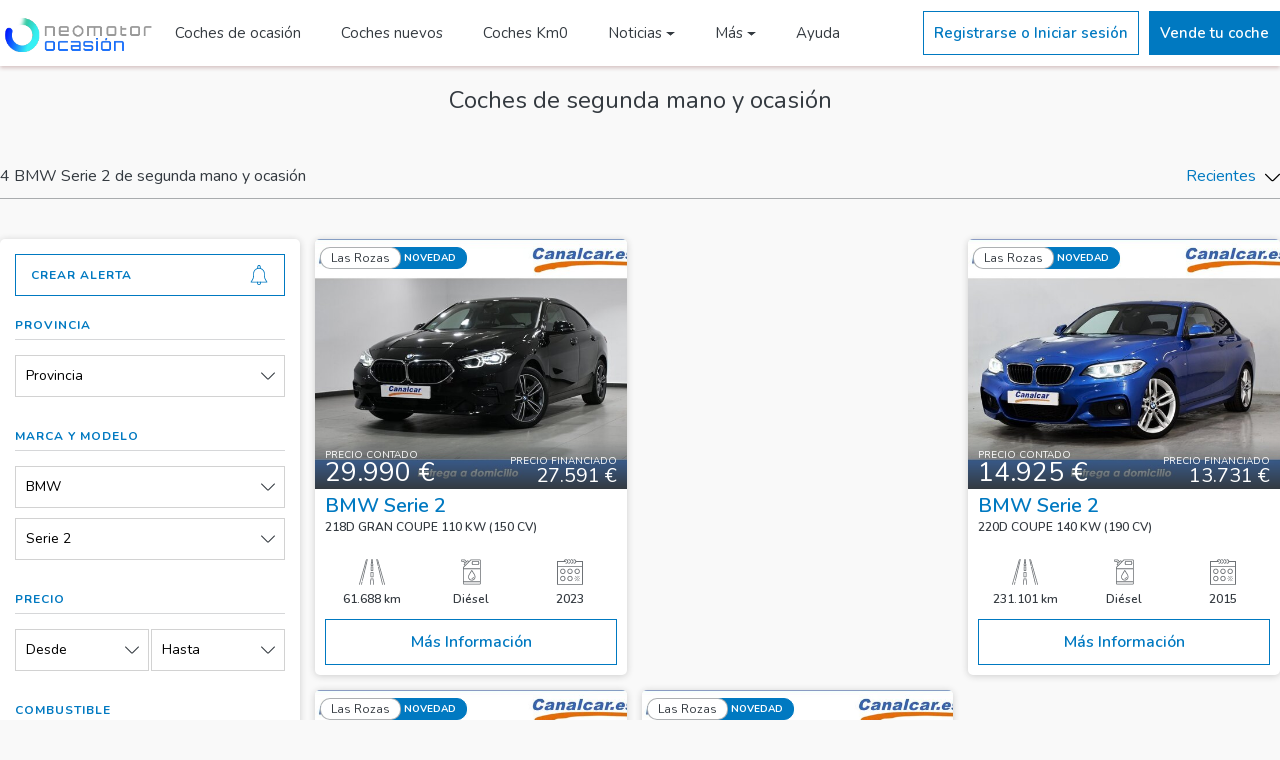

--- FILE ---
content_type: text/html; charset=UTF-8
request_url: https://motor-cdn.prensaiberica.es/coches-segunda-mano-bmw-serie-2-barcelona
body_size: 13176
content:
<!DOCTYPE html><html lang="es">  <head>    <base href="/">    <meta charset="utf-8">    <meta http-equiv="X-UA-Compatible" content="IE=edge">    <meta name="viewport" content="width=device-width, initial-scale=1, shrink-to-fit=no">    <meta name="description" content="4 BMW Serie 2 de particulares, concesionarios y profesionales del motor de segundamano y ocasión . Ofertas de BMW Serie 2 a los mejores precios">        <title>BMW Serie 2 de segunda mano y ocasión - Neomotor Ocasión</title>          <link rel="shortcut icon" type="image/x-icon" href="/img/favicon.png" />            <link rel="canonical" href="https://ocasion.neomotor.com/coches-segunda-mano-bmw-serie-2-barcelona" />    <link rel='dns-prefetch' href='https://fonts.googleapis.com' />    <link rel="stylesheet" href="/css/bootstrap.min.css">    <link rel="stylesheet" href="/css/swiper.min.css">    <link rel="stylesheet" href="/css/leaflet.css" />    <link rel="stylesheet" href="/css/frontend/custom.css?v14">            <link href="/vendor/fortawesome/font-awesome/css/all.min.css" rel="stylesheet" type="text/css">              <link rel="manifest" href="/img/manifest.json?v1">        <link href="https://fonts.googleapis.com/css?family=Nunito:300,400,600,700&display=swap" rel="stylesheet">      <!-- Google tag (gtag.js) -->  <script async src="https://www.googletagmanager.com/gtag/js?id=UA-13064104-1"></script>  <script>    window.dataLayer = window.dataLayer || [];    function gtag(){dataLayer.push(arguments);}    gtag('js', new Date());    gtag('config', 'UA-13064104-1');  </script>   <!-- Google Tag Manager --><script>(function(w,d,s,l,i){w[l]=w[l]||[];w[l].push({'gtm.start':  new Date().getTime(),event:'gtm.js'});var f=d.getElementsByTagName(s)[0],  j=d.createElement(s),dl=l!='dataLayer'?'&l='+l:'';j.async=true;j.src=  'https://www.googletagmanager.com/gtm.js?id='+i+dl;f.parentNode.insertBefore(j,f);  })(window,document,'script','dataLayer','GTM-K3F8ZWT');</script><!-- End Google Tag Manager -->    <!-- Begin adManager Tag -->    <script type='text/javascript'>      var googletag = googletag || {};      googletag.cmd = googletag.cmd || [];      (function () {        var gads = document.createElement('script');        gads.async = true;        gads.type = 'text/javascript';        var useSSL = 'https:' == document.location.protocol;        gads.src = (useSSL ? 'https:' : 'http:') +          '//www.googletagservices.com/tag/js/gpt.js';        var node = document.getElementsByTagName('script')[0];        node.parentNode.insertBefore(gads, node);      })();    </script>    <!-- End adManager Tag -->     <!-- Ads -->     <script async='async' src='https://www.googletagservices.com/tag/js/gpt.js'></script>     <script type='text/javascript'>       var googletag = googletag || {};       googletag.cmd = googletag.cmd || [];          googletag.cmd.push(function() {       googletag.pubads().setTargeting('Portal', 'ibercoches');              });     </script>                <script>        googletag.cmd.push(function () {          var mapping0 = googletag.sizeMapping()                .addSize([0,0],[300,100])                .addSize([768, 0], [768, 90])                .addSize([768, 0], [980, 90])                .addSize([980, 0], [980, 250])                .build();          var mapping = googletag.sizeMapping()                .addSize([0,0],[320,100])                .addSize([768, 0], [768, 90])                .addSize([980, 0], [980, 90])                .build();                        var mapping1 = googletag.sizeMapping()              .addSize([0,0],[300,250])              .addSize([768, 0], [768, 90])              .addSize([980, 0], [980, 90])              .build();          var mapping2 = googletag.sizeMapping()            .addSize([0,0],[300,250])            .addSize([768, 0], [768, 90])            .addSize([980, 0], [980, 90])            .build();          googletag.defineSlot('/1004272/IC_Listado_300x250', [300, 250], 'IC_Listado_300x250').addService(googletag.pubads());          googletag.defineSlot('/1004272/IC_Listado_300x150', [300, 150], 'IC_Listado_300x150').addService(googletag.pubads());                    googletag.defineSlot('/1004272/IC_Listado_300x600', [300, 600], 'IC_Listado_300x600')          .addService(googletag.pubads());                    googletag.defineSlot('/1004272/IC_Listado_Banner_980x90', [980, 90], 'IC_Listado_Banner_980x90')          .defineSizeMapping(mapping)          .addService(googletag.pubads());          googletag.pubads().enableSingleRequest();          googletag.pubads().collapseEmptyDivs();          googletag.pubads().disableInitialLoad();          googletag.enableServices();        });      </script>          </head>  <body class="section coches-segunda-mano-bmw-serie-2-barcelona">    <!-- Google Tag Manager (noscript) -->    <noscript><iframe src="https://www.googletagmanager.com/ns.html?id=GTM-K3F8ZWT" height="0" width="0" style="display:none;visibility:hidden"></iframe></noscript>    <!-- End Google Tag Manager (noscript) -->    <header>  <div id="navCabecera">    <div id="navCabecera1">          </div>    <div id="navCabecera2">      <div class="menu-superior">        <div class="container">          <div class="menu-principal">            <button class="abrir-cerrar-menu" type="button" aria-label="Menú">              <svg><use xlink:href="/icon/ibercoches.svg#menu"></use></svg>            </button>            <a href="/" title="Inicio NeoMotor Ocasión" alt="Inicio NeoMotor Ocasión" class="logo">                              <img alt="Logo ocasion.neomotor.com" title="ocasion.neomotor.com" src="/img/logo-neomotor-ocasion.png?v3">                          </a>            <div class="secciones">              <a href="/coches-segunda-mano" alt="Coches segunda mano" title="Coches segunda mano" class="seccion ">Coches de ocasión</a>              <a href="/coches-nuevos" alt="Coches nuevos" title="Coches nuevos" class="seccion ">Coches nuevos</a>              <a href="/coches-km0" alt="Coches Km0" title="Coches Km0" class="seccion ">Coches Km0</a>              <div class="dropdown">                <button class="seccion dropdown-toggle" type="button" data-toggle="dropdown">Noticias</button>                <div class="dropdown-menu">                  <a class="dropdown-item" target="_blank" alt="Actualidad" title="Actualidad Coches" href="https://www.neomotor.com/actualidad">Actualidad</a>                  <a class="dropdown-item" target="_blank" alt="Noticias Coches" title="Noticias Coches" href="https://www.neomotor.com/coches">Coches</a>                  <a class="dropdown-item" target="_blank" alt="Noticias Motos" title="Noticias Motos" href="https://www.neomotor.com/motos">Motos</a>                  <a class="dropdown-item" target="_blank" alt="Noticias Industria" title="Noticias Industria" href="https://www.neomotor.com/industria">Industria</a>                  <a class="dropdown-item" target="_blank" alt="Noticias Electricos" title="Noticias Electricos" href="https://www.neomotor.com/electricos">Electricos</a>                  <a class="dropdown-item" target="_blank" alt="Selección Vídeos" title="Selección Vídeos" href="https://neomotor.sport.es/multimedia">Multimedia</a>                  </div>              </div>              <div class="dropdown">                <button class="seccion dropdown-toggle" type="button" data-toggle="dropdown">Más</button>                <div class="dropdown-menu">                  <a class="dropdown-item " alt="Coches segunda mano SUV 4x4" title="Coches segunda mano SUV 4x4" href="/coches-segunda-mano-4x4-suv">Coches segunda mano SUV 4X4</a>                  <a class="dropdown-item " alt="Coches segunda mano automáticos" title="Coches segunda mano automático" href="/coches-segunda-mano-automatico">Coches segunda mano automáticos</a>                  <a class="dropdown-item " alt="Coches segunda mano familiares" title="Coches segunda mano familiares" href="/coches-segunda-mano-familiar">Coches segunda mano familiares</a>                  <a class="dropdown-item " alt="Coches segunda mano eléctricos" title="Coches segunda mano eléctricos" href="/coches-segunda-mano-electrico">Coches segunda mano eléctricos</a>                  <a class="dropdown-item " alt="Furgonetas segunda mano" title="Furgonetas segunda mano" href="/coches-segunda-mano-furgoneta">Furgonetas segunda mano</a>                </div>              </div>              <a href="/contacto" alt="Contacta con Neomotor Ocasión" title="Contacta con Neomotor Ocasión" class="seccion ">Ayuda</a>            </div>          </div>          <div class="menu-secundario">                          <div class="boton invertido boton-login">Registrarse o Iniciar sesión</div>              <a href="/zona-privada/anuncio/nuevo" class="boton">Vende tu coche</a>                      </div>        </div>      </div>    </div>  </div>      <div class="menu-lateral">    <button class="dropdown collapsed" type="button" data-toggle="collapse" data-target="#menu-mi-cuenta">      <div class="dropdown-titulo">        <svg class="icono-usuario"><use xlink:href="/icon/ibercoches.svg#user"></use></svg>        <div class="texto">Mi cuenta</div>      </div>      <div class="dropdown-abierto-cerrado">        <svg class="icono-flecha"><use xlink:href="/icon/ibercoches.svg#down-arrow"></use></svg>      </div>    </button>    <div class="collapse" id="menu-mi-cuenta">              <div class="boton-login">Registrarse o Iniciar sesión</div>          </div>    <a href="/" alt="Inicio" title="Inicio" class="enlace ">      <svg class="icono"><use xlink:href="/icon/ibercoches.svg#magnifying-glass"></use></svg>      <div class="texto">Inicio</div>    </a>    <a href="/coches-segunda-mano" alt="Coches segunda mano" title="Coches segunda mano" class="enlace ">      <svg class="icono"><use xlink:href="/icon/ibercoches.svg#car"></use></svg>      <div class="texto">Coches de ocasión</div>    </a>    <a href="/coches-nuevos" alt="Coches nuevos" title="Coches nuevos" class="enlace ">      <svg class="icono"><use xlink:href="/icon/ibercoches.svg#car"></use></svg>      <div class="texto">Coches nuevos</div>    </a>    <a href="/coches-km0" alt="Coches Km0" title="Coches Km0" class="enlace ">      <svg class="icono"><use xlink:href="/icon/ibercoches.svg#car"></use></svg>      <div class="texto">Coches Km0</div>    </a>    <button class="dropdown collapsed" type="button" data-toggle="collapse" data-target="#menu-noticias">      <div class="dropdown-titulo">        <svg class="icono-usuario"><use xlink:href="/icon/ibercoches.svg#eye"></use></svg>        <div class="texto">Noticias</div>      </div>      <div class="dropdown-abierto-cerrado">        <svg class="icono-flecha"><use xlink:href="/icon/ibercoches.svg#down-arrow"></use></svg>      </div>    </button>    <div class="collapse" id="menu-noticias">      <a target="_blank" alt="Noticias Actualidad" title="Noticias Actualidad" href="https://www.neomotor.com/actualidad">Actualidad</a>      <a target="_blank" alt="Noticias Coches" title="Noticias Coches" href="https://www.neomotor.com/coches">Coches</a>      <a target="_blank" alt="Noticias Motos" title="Noticias Motos" href="https://www.neomotor.com/motos">Motos</a>      <a target="_blank" alt="Noticias Industria" title="Noticias Industria" href="https://www.neomotor.com/industria">Industria</a>      <a target="_blank" alt="Noticias Trending" title="Noticias Trending" href="https://www.neomotor.com/competicion">Trending</a>      <a target="_blank" alt="Noticias Radares" title="Noticias Radares" href="https://www.neomotor.com/radares">Radares</a>                    <a target="_blank" alt="Noticias Competición" title="Noticias Competición" href="https://www.neomotor.com/competicion">Competición</a>                                  <a target="_blank" alt="Vídeos" title="Vídeos" href="https://neomotor.sport.es/videos">Vídeos</a>        <a target="_blank" alt="Fotos" title="Fotos" href="https://neomotor.sport.es/fotos">Fotos</a>      </div>        <a href="/coches-segunda-mano-4x4-suv" alt="Coches segunda mano SUV 4x4" title="Coches segunda mano SUV 4x4" class="enlace ">      <svg class="icono"><use xlink:href="/icon/ibercoches.svg#car"></use></svg>      <div class="texto">Coches segunda mano SUV 4X4</div>    </a>    <a href="/coches-segunda-mano-automatico" alt="Coches segunda mano automáticos" title="Coches segunda mano automáticos" class="enlace ">      <svg class="icono"><use xlink:href="/icon/ibercoches.svg#car"></use></svg>      <div class="texto">Coches segunda mano automáticos</div>    </a>    <a href="/coches-segunda-mano-electrico" alt="Coches segunda mano eléctricos" title="Coches segunda mano eléctricos" class="enlace ">      <svg class="icono"><use xlink:href="/icon/ibercoches.svg#car"></use></svg>      <div class="texto">Coches segunda mano eléctricos</div>    </a>    <a href="/coches-segunda-mano-furgoneta" alt="Furgonetas segunda mano" title="Furgonetas segunda mano" class="enlace ">      <svg class="icono"><use xlink:href="/icon/ibercoches.svg#car"></use></svg>      <div class="texto">Furgonetas segunda mano</div>    </a>    <a href="/contacto" alt="Contactar" title="Contactar" class="enlace ">      <svg class="icono"><use xlink:href="/icon/ibercoches.svg#email"></use></svg>      <div class="texto">Ayuda</div>    </a>  </div>  <div class="sombra-fondo"></div></header>    <main><div id="acciones-listado">  <div class="contenido">    <div class="container">      <div class="boton boton-filtrar">        <div class="texto">Filtrar</div>        <svg class="icono-flecha"><use xlink:href="/icon/ibercoches.svg#down-arrow"></use></svg>      </div>      <div class="separador"></div>      <div class="boton boton-orden">        <div class="texto">Orden</div>        <svg class="icono-flecha"><use xlink:href="/icon/ibercoches.svg#down-arrow"></use></svg>      </div>    </div>  </div></div>        <div id="titulo-filtro">          <div class="container">              <div class="publicidad" style="margin-top:20px;">                <div id="IC_Listado_Banner_980x90" style="text-align: center;">                  <script>                      googletag.cmd.push(function() { googletag.display('IC_Listado_Banner_980x90'); });                  </script>                </div>              </div>          </div>          <div class="container">            <h1>Coches de segunda mano y ocasión </h1>          </div>        </div>        <div id="mostrando-orden-listado">      <div class="container">        <div class="contenido">          <h2 class="mostrando">                          4 BMW Serie 2 de segunda mano y ocasión                       </h2>          <button class="boton-orden" type="button">            <span>Recientes</span>            <svg class="icono-flecha"><use xlink:href="/icon/ibercoches.svg#down-arrow"></use></svg>          </button>        </div>        <div class="boton invertido alerta boton-login">          <div class="titulo">Crear alerta</div>          <svg class="campana"><use xlink:href="/icon/ibercoches.svg#bell"></use></svg>        </div>      </div>        </div>      <div id="anuncios-listado">  <div class="container">    <div class="contenido">      <form action="/coches-segunda-mano" method="GET" class="filtros">        <div class="header-filtros">          <div class="titulo">Filtrar por</div>          <svg class="cerrar"><use xlink:href="/icon/ibercoches.svg#close"></use></svg>        </div>        <div class="body-filtros">          <div class="boton invertido alerta boton-login">            <div class="titulo">Crear alerta</div>            <svg class="campana"><use xlink:href="/icon/ibercoches.svg#bell"></use></svg>          </div>          <div class="filtro">            <div class="titulo">Provincia</div>            <div class="separador"></div>            <div class="contenido-filtro">              <div class="contenedor-select">                <select name="provincia_id" >                  <option value="-1" selected>Provincia</option>                                      <option value="27" >Madrid</option>                                  </select>                <div class="dropdown">                  <button class="dropdown-toggle" type="button" data-toggle="dropdown">Provincia</button>                  <div class="dropdown-menu">                    <div data-valor="-1" class="opcion activo">Provincia</div>                                          <div data-valor="27" class="opcion ">Madrid</div>                                      </div>                </div>              </div>            </div>          </div>          <div class="filtro">            <div class="titulo">Marca y modelo</div>            <div class="separador"></div>            <div class="contenido-filtro">              <div class="contenedor-select">                <select id="select-marca" name="marca_id" >                  <option value="-1" >Marca</option>                                      <option value="90" >Abarth</option>                                      <option value="5" >Audi</option>                                      <option value="8" selected>BMW</option>                                      <option value="9" >Cadillac</option>                                      <option value="11" >Chevrolet</option>                                      <option value="13" >Citroën</option>                                      <option value="14" >Dacia</option>                                      <option value="102" >DS Automobiles</option>                                      <option value="100024" >EVO</option>                                      <option value="19" >Fiat</option>                                      <option value="20" >Ford</option>                                      <option value="23" >Honda</option>                                      <option value="24" >Hummer</option>                                      <option value="25" >Hyundai</option>                                      <option value="26" >Infiniti</option>                                      <option value="29" >Jaguar</option>                                      <option value="31" >Jeep</option>                                      <option value="32" >Kia</option>                                      <option value="35" >Lancia</option>                                      <option value="36" >Land-Rover</option>                                      <option value="37" >Lexus</option>                                      <option value="42" >Mazda</option>                                      <option value="43" >Mercedes-Benz</option>                                      <option value="46" >Mini</option>                                      <option value="47" >Mitsubishi</option>                                      <option value="49" >Nissan</option>                                      <option value="100029" >Omoda</option>                                      <option value="50" >Opel</option>                                      <option value="51" >Peugeot</option>                                      <option value="54" >Porsche</option>                                      <option value="55" >Renault</option>                                      <option value="60" >Seat</option>                                      <option value="61" >Skoda</option>                                      <option value="63" >SsangYong</option>                                      <option value="64" >Subaru</option>                                      <option value="65" >Suzuki</option>                                      <option value="85" >Tesla</option>                                      <option value="68" >Toyota</option>                                      <option value="69" >Volkswagen</option>                                      <option value="70" >Volvo</option>                                  </select>                <div class="dropdown">                  <button class="dropdown-toggle" type="button" data-toggle="dropdown">BMW</button>                  <div class="dropdown-menu">                    <div data-valor="-1" class="opcion ">Marca</div>                                          <div data-valor="90" class="opcion ">Abarth</div>                                          <div data-valor="5" class="opcion ">Audi</div>                                          <div data-valor="8" class="opcion activo">BMW</div>                                          <div data-valor="9" class="opcion ">Cadillac</div>                                          <div data-valor="11" class="opcion ">Chevrolet</div>                                          <div data-valor="13" class="opcion ">Citroën</div>                                          <div data-valor="14" class="opcion ">Dacia</div>                                          <div data-valor="102" class="opcion ">DS Automobiles</div>                                          <div data-valor="100024" class="opcion ">EVO</div>                                          <div data-valor="19" class="opcion ">Fiat</div>                                          <div data-valor="20" class="opcion ">Ford</div>                                          <div data-valor="23" class="opcion ">Honda</div>                                          <div data-valor="24" class="opcion ">Hummer</div>                                          <div data-valor="25" class="opcion ">Hyundai</div>                                          <div data-valor="26" class="opcion ">Infiniti</div>                                          <div data-valor="29" class="opcion ">Jaguar</div>                                          <div data-valor="31" class="opcion ">Jeep</div>                                          <div data-valor="32" class="opcion ">Kia</div>                                          <div data-valor="35" class="opcion ">Lancia</div>                                          <div data-valor="36" class="opcion ">Land-Rover</div>                                          <div data-valor="37" class="opcion ">Lexus</div>                                          <div data-valor="42" class="opcion ">Mazda</div>                                          <div data-valor="43" class="opcion ">Mercedes-Benz</div>                                          <div data-valor="46" class="opcion ">Mini</div>                                          <div data-valor="47" class="opcion ">Mitsubishi</div>                                          <div data-valor="49" class="opcion ">Nissan</div>                                          <div data-valor="100029" class="opcion ">Omoda</div>                                          <div data-valor="50" class="opcion ">Opel</div>                                          <div data-valor="51" class="opcion ">Peugeot</div>                                          <div data-valor="54" class="opcion ">Porsche</div>                                          <div data-valor="55" class="opcion ">Renault</div>                                          <div data-valor="60" class="opcion ">Seat</div>                                          <div data-valor="61" class="opcion ">Skoda</div>                                          <div data-valor="63" class="opcion ">SsangYong</div>                                          <div data-valor="64" class="opcion ">Subaru</div>                                          <div data-valor="65" class="opcion ">Suzuki</div>                                          <div data-valor="85" class="opcion ">Tesla</div>                                          <div data-valor="68" class="opcion ">Toyota</div>                                          <div data-valor="69" class="opcion ">Volkswagen</div>                                          <div data-valor="70" class="opcion ">Volvo</div>                                      </div>                </div>              </div>              <div class="contenedor-select contenedor-modelos">                <select name="modelo_id" class="" >                  <option value="-1" >Modelo</option>                                      <option value="174" >i3</option>                                      <option value="142" >Serie 1</option>                                      <option value="1877" selected>Serie 2</option>                                      <option value="143" >Serie 3</option>                                      <option value="1915" >Serie 4</option>                                      <option value="148" >Serie 5</option>                                      <option value="170" >X1</option>                                      <option value="1879" >X2</option>                                      <option value="158" >X3</option>                                  </select>                <div class="dropdown">                  <button class="dropdown-toggle " type="button" data-toggle="dropdown">Serie 2</button>                                      <div class="dropdown-menu dropdown-modelos">                      <div data-valor="-1" class="opcion ">Modelo</div>                                              <div data-valor="174" class="opcion ">i3</div>                                              <div data-valor="142" class="opcion ">Serie 1</div>                                              <div data-valor="1877" class="opcion activo">Serie 2</div>                                              <div data-valor="143" class="opcion ">Serie 3</div>                                              <div data-valor="1915" class="opcion ">Serie 4</div>                                              <div data-valor="148" class="opcion ">Serie 5</div>                                              <div data-valor="170" class="opcion ">X1</div>                                              <div data-valor="1879" class="opcion ">X2</div>                                              <div data-valor="158" class="opcion ">X3</div>                                          </div>                                  </div>              </div>            </div>          </div>          <div class="filtro">            <div class="titulo">Precio</div>            <div class="separador"></div>            <div class="contenido-filtro dos-filtros">              <div class="contenedor-select">                <select name="precio_desde" >                  <option value="-1" selected>Desde</option>                                                            <option value="4000" >4.000 €</option>                                                                                <option value="5000" >5.000 €</option>                                                                                <option value="6000" >6.000 €</option>                                                                                <option value="7000" >7.000 €</option>                                                                                <option value="8000" >8.000 €</option>                                                                                <option value="9000" >9.000 €</option>                                                                                <option value="10000" >10.000 €</option>                                                                                <option value="12000" >12.000 €</option>                                                                                <option value="14000" >14.000 €</option>                                                                                <option value="16000" >16.000 €</option>                                                                                <option value="18000" >18.000 €</option>                                                                                <option value="20000" >20.000 €</option>                                                                                <option value="25000" >25.000 €</option>                                                                                <option value="30000" >30.000 €</option>                                                                                <option value="35000" >35.000 €</option>                                                                                <option value="40000" >40.000 €</option>                                                                                <option value="45000" >45.000 €</option>                                                                                <option value="50000" >50.000 €</option>                                                                                <option value="55000" >55.000 €</option>                                                                                <option value="60000" >60.000 €</option>                                                                                <option value="65000" >65.000 €</option>                                                                                            </select>                <div class="dropdown">                  <button class="dropdown-toggle" type="button" data-toggle="dropdown">Desde</button>                  <div class="dropdown-menu">                    <div data-valor="-1" class="opcion activo">Desde</div>                                                                  <div data-valor="4000" class="opcion ">4.000 €</div>                                                                                        <div data-valor="5000" class="opcion ">5.000 €</div>                                                                                        <div data-valor="6000" class="opcion ">6.000 €</div>                                                                                        <div data-valor="7000" class="opcion ">7.000 €</div>                                                                                        <div data-valor="8000" class="opcion ">8.000 €</div>                                                                                        <div data-valor="9000" class="opcion ">9.000 €</div>                                                                                        <div data-valor="10000" class="opcion ">10.000 €</div>                                                                                        <div data-valor="12000" class="opcion ">12.000 €</div>                                                                                        <div data-valor="14000" class="opcion ">14.000 €</div>                                                                                        <div data-valor="16000" class="opcion ">16.000 €</div>                                                                                        <div data-valor="18000" class="opcion ">18.000 €</div>                                                                                        <div data-valor="20000" class="opcion ">20.000 €</div>                                                                                        <div data-valor="25000" class="opcion ">25.000 €</div>                                                                                        <div data-valor="30000" class="opcion ">30.000 €</div>                                                                                        <div data-valor="35000" class="opcion ">35.000 €</div>                                                                                        <div data-valor="40000" class="opcion ">40.000 €</div>                                                                                        <div data-valor="45000" class="opcion ">45.000 €</div>                                                                                        <div data-valor="50000" class="opcion ">50.000 €</div>                                                                                        <div data-valor="55000" class="opcion ">55.000 €</div>                                                                                        <div data-valor="60000" class="opcion ">60.000 €</div>                                                                                        <div data-valor="65000" class="opcion ">65.000 €</div>                                                                                                      </div>                </div>              </div>              <div class="contenedor-select">                <select name="precio_hasta" >                  <option value="-1" selected>Hasta</option>                                                                                                  <option value="5000" >5.000 €</option>                                                                                <option value="6000" >6.000 €</option>                                                                                <option value="7000" >7.000 €</option>                                                                                <option value="8000" >8.000 €</option>                                                                                <option value="9000" >9.000 €</option>                                                                                <option value="10000" >10.000 €</option>                                                                                <option value="12000" >12.000 €</option>                                                                                <option value="14000" >14.000 €</option>                                                                                <option value="16000" >16.000 €</option>                                                                                <option value="18000" >18.000 €</option>                                                                                <option value="20000" >20.000 €</option>                                                                                <option value="25000" >25.000 €</option>                                                                                <option value="30000" >30.000 €</option>                                                                                <option value="35000" >35.000 €</option>                                                                                <option value="40000" >40.000 €</option>                                                                                <option value="45000" >45.000 €</option>                                                                                <option value="50000" >50.000 €</option>                                                                                <option value="55000" >55.000 €</option>                                                                                <option value="60000" >60.000 €</option>                                                                                <option value="65000" >65.000 €</option>                                                                                <option value="70000" >70.000 €</option>                                                      </select>                <div class="dropdown">                  <button class="dropdown-toggle" type="button" data-toggle="dropdown">Hasta</button>                  <div class="dropdown-menu dropdown-menu-right">                    <div data-valor="-1" class="opcion activo">Hasta</div>                                                                                                            <div data-valor="5000" class="opcion ">5.000 €</div>                                                                                        <div data-valor="6000" class="opcion ">6.000 €</div>                                                                                        <div data-valor="7000" class="opcion ">7.000 €</div>                                                                                        <div data-valor="8000" class="opcion ">8.000 €</div>                                                                                        <div data-valor="9000" class="opcion ">9.000 €</div>                                                                                        <div data-valor="10000" class="opcion ">10.000 €</div>                                                                                        <div data-valor="12000" class="opcion ">12.000 €</div>                                                                                        <div data-valor="14000" class="opcion ">14.000 €</div>                                                                                        <div data-valor="16000" class="opcion ">16.000 €</div>                                                                                        <div data-valor="18000" class="opcion ">18.000 €</div>                                                                                        <div data-valor="20000" class="opcion ">20.000 €</div>                                                                                        <div data-valor="25000" class="opcion ">25.000 €</div>                                                                                        <div data-valor="30000" class="opcion ">30.000 €</div>                                                                                        <div data-valor="35000" class="opcion ">35.000 €</div>                                                                                        <div data-valor="40000" class="opcion ">40.000 €</div>                                                                                        <div data-valor="45000" class="opcion ">45.000 €</div>                                                                                        <div data-valor="50000" class="opcion ">50.000 €</div>                                                                                        <div data-valor="55000" class="opcion ">55.000 €</div>                                                                                        <div data-valor="60000" class="opcion ">60.000 €</div>                                                                                        <div data-valor="65000" class="opcion ">65.000 €</div>                                                                                        <div data-valor="70000" class="opcion ">70.000 €</div>                                                            </div>                </div>              </div>            </div>          </div>          <div class="filtro">            <div class="titulo">Combustible</div>            <div class="separador"></div>            <div class="contenido-filtro">              <div class="contenedor-select">                <select name="combustible_id" >                  <option value="-1" selected>Combustible</option>                                      <option value="1" >Diésel</option>                                      <option value="2" >Eléctrico</option>                                      <option value="4" >Gas licuado (GLP)</option>                                      <option value="6" >Gasolina</option>                                      <option value="8" >Híbrido (Diesel)</option>                                      <option value="7" >Híbrido (Gasolina)</option>                                  </select>                <div class="dropdown">                  <button class="dropdown-toggle" type="button" data-toggle="dropdown">Combustible</button>                  <div class="dropdown-menu">                    <div data-valor="-1" class="opcion activo">Combustible</div>                                          <div data-valor="1" class="opcion ">Diésel</div>                                          <div data-valor="2" class="opcion ">Eléctrico</div>                                          <div data-valor="4" class="opcion ">Gas licuado (GLP)</div>                                          <div data-valor="6" class="opcion ">Gasolina</div>                                          <div data-valor="8" class="opcion ">Híbrido (Diesel)</div>                                          <div data-valor="7" class="opcion ">Híbrido (Gasolina)</div>                                      </div>                </div>              </div>            </div>          </div>          <div class="filtro">            <div class="titulo">Cambio</div>            <div class="separador"></div>            <div class="contenido-filtro dos-filtros">                              <div class="opcion-boton">                  <input type="radio" name="cambio_id" data-waschecked="" value="2" id="cambio2" >                  <label class="cambio" for="cambio2">                    <svg class="icono"><use xlink:href="/icon/ibercoches.svg#automatic-transmission"></use></svg>                    <div class="texto">Automático</div>                  </label>                </div>                              <div class="opcion-boton">                  <input type="radio" name="cambio_id" data-waschecked="" value="1" id="cambio1" >                  <label class="cambio" for="cambio1">                    <svg class="icono"><use xlink:href="/icon/ibercoches.svg#manual-transmission"></use></svg>                    <div class="texto">Manual</div>                  </label>                </div>                          </div>          </div>          <div class="filtro">            <div class="titulo">Carrocería</div>            <div class="separador"></div>            <div class="carrocerias">                              <div class="contenedor-check">                  <input type="checkbox" name="carroceria_id[]" value="5" id="carroceria5" >                  <label class="carroceria" for="carroceria5">                    <div class="imagen">                      <img class="img-fluid" alt="Carrocería 4x4/SUV" title="Carrocería 4x4/SUV" src="/img/carroceria/5.png">                    </div>                    <div class="nombre">4x4/SUV</div>                  </label>                </div>                              <div class="contenedor-check">                  <input type="checkbox" name="carroceria_id[]" value="11" id="carroceria11" >                  <label class="carroceria" for="carroceria11">                    <div class="imagen">                      <img class="img-fluid" alt="Carrocería Berlina" title="Carrocería Berlina" src="/img/carroceria/11.png">                    </div>                    <div class="nombre">Berlina</div>                  </label>                </div>                              <div class="contenedor-check">                  <input type="checkbox" name="carroceria_id[]" value="2" id="carroceria2" >                  <label class="carroceria" for="carroceria2">                    <div class="imagen">                      <img class="img-fluid" alt="Carrocería Cabriolet" title="Carrocería Cabriolet" src="/img/carroceria/2.png">                    </div>                    <div class="nombre">Cabriolet</div>                  </label>                </div>                              <div class="contenedor-check">                  <input type="checkbox" name="carroceria_id[]" value="14" id="carroceria14" >                  <label class="carroceria" for="carroceria14">                    <div class="imagen">                      <img class="img-fluid" alt="Carrocería Coupé" title="Carrocería Coupé" src="/img/carroceria/14.png">                    </div>                    <div class="nombre">Coupé</div>                  </label>                </div>                              <div class="contenedor-check">                  <input type="checkbox" name="carroceria_id[]" value="10" id="carroceria10" >                  <label class="carroceria" for="carroceria10">                    <div class="imagen">                      <img class="img-fluid" alt="Carrocería Familiar" title="Carrocería Familiar" src="/img/carroceria/10.png">                    </div>                    <div class="nombre">Familiar</div>                  </label>                </div>                              <div class="contenedor-check">                  <input type="checkbox" name="carroceria_id[]" value="13" id="carroceria13" >                  <label class="carroceria" for="carroceria13">                    <div class="imagen">                      <img class="img-fluid" alt="Carrocería Furgoneta" title="Carrocería Furgoneta" src="/img/carroceria/13.png">                    </div>                    <div class="nombre">Furgoneta</div>                  </label>                </div>                              <div class="contenedor-check">                  <input type="checkbox" name="carroceria_id[]" value="9" id="carroceria9" >                  <label class="carroceria" for="carroceria9">                    <div class="imagen">                      <img class="img-fluid" alt="Carrocería Industrial" title="Carrocería Industrial" src="/img/carroceria/9.png">                    </div>                    <div class="nombre">Industrial</div>                  </label>                </div>                              <div class="contenedor-check">                  <input type="checkbox" name="carroceria_id[]" value="6" id="carroceria6" >                  <label class="carroceria" for="carroceria6">                    <div class="imagen">                      <img class="img-fluid" alt="Carrocería Monovolúmen" title="Carrocería Monovolúmen" src="/img/carroceria/6.png">                    </div>                    <div class="nombre">Monovolúmen</div>                  </label>                </div>                              <div class="contenedor-check">                  <input type="checkbox" name="carroceria_id[]" value="12" id="carroceria12" >                  <label class="carroceria" for="carroceria12">                    <div class="imagen">                      <img class="img-fluid" alt="Carrocería Utilitario" title="Carrocería Utilitario" src="/img/carroceria/12.png">                    </div>                    <div class="nombre">Utilitario</div>                  </label>                </div>                          </div>          </div>          <div class="filtro">            <div class="titulo">Año</div>            <div class="separador"></div>            <div class="contenido-filtro dos-filtros">              <div class="contenedor-select">                <select name="ano_desde" >                  <option value="-1" selected>Desde</option>                                      <option value="2025" >2025</option>                                      <option value="2024" >2024</option>                                      <option value="2023" >2023</option>                                      <option value="2022" >2022</option>                                      <option value="2021" >2021</option>                                      <option value="2020" >2020</option>                                      <option value="2019" >2019</option>                                      <option value="2018" >2018</option>                                      <option value="2017" >2017</option>                                      <option value="2016" >2016</option>                                      <option value="2015" >2015</option>                                      <option value="2014" >2014</option>                                      <option value="2013" >2013</option>                                      <option value="2012" >2012</option>                                      <option value="2011" >2011</option>                                      <option value="2010" >2010</option>                                      <option value="2009" >2009</option>                                      <option value="2008" >2008</option>                                      <option value="2007" >2007</option>                                      <option value="2006" >2006</option>                                      <option value="2005" >2005</option>                                      <option value="2004" >2004</option>                                  </select>                <div class="dropdown">                  <button class="dropdown-toggle" type="button" data-toggle="dropdown">Desde</button>                  <div class="dropdown-menu">                    <div data-valor="-1" class="opcion activo">Desde</div>                                          <div data-valor="2025" class="opcion ">2025</div>                                          <div data-valor="2024" class="opcion ">2024</div>                                          <div data-valor="2023" class="opcion ">2023</div>                                          <div data-valor="2022" class="opcion ">2022</div>                                          <div data-valor="2021" class="opcion ">2021</div>                                          <div data-valor="2020" class="opcion ">2020</div>                                          <div data-valor="2019" class="opcion ">2019</div>                                          <div data-valor="2018" class="opcion ">2018</div>                                          <div data-valor="2017" class="opcion ">2017</div>                                          <div data-valor="2016" class="opcion ">2016</div>                                          <div data-valor="2015" class="opcion ">2015</div>                                          <div data-valor="2014" class="opcion ">2014</div>                                          <div data-valor="2013" class="opcion ">2013</div>                                          <div data-valor="2012" class="opcion ">2012</div>                                          <div data-valor="2011" class="opcion ">2011</div>                                          <div data-valor="2010" class="opcion ">2010</div>                                          <div data-valor="2009" class="opcion ">2009</div>                                          <div data-valor="2008" class="opcion ">2008</div>                                          <div data-valor="2007" class="opcion ">2007</div>                                          <div data-valor="2006" class="opcion ">2006</div>                                          <div data-valor="2005" class="opcion ">2005</div>                                          <div data-valor="2004" class="opcion ">2004</div>                                      </div>                </div>              </div>              <div class="contenedor-select">                <select name="ano_hasta" >                  <option value="-1" selected>Hasta</option>                                      <option value="2025" >2025</option>                                      <option value="2024" >2024</option>                                      <option value="2023" >2023</option>                                      <option value="2022" >2022</option>                                      <option value="2021" >2021</option>                                      <option value="2020" >2020</option>                                      <option value="2019" >2019</option>                                      <option value="2018" >2018</option>                                      <option value="2017" >2017</option>                                      <option value="2016" >2016</option>                                      <option value="2015" >2015</option>                                      <option value="2014" >2014</option>                                      <option value="2013" >2013</option>                                      <option value="2012" >2012</option>                                      <option value="2011" >2011</option>                                      <option value="2010" >2010</option>                                      <option value="2009" >2009</option>                                      <option value="2008" >2008</option>                                      <option value="2007" >2007</option>                                      <option value="2006" >2006</option>                                      <option value="2005" >2005</option>                                      <option value="2004" >2004</option>                                  </select>                <div class="dropdown">                  <button class="dropdown-toggle" type="button" data-toggle="dropdown">Hasta</button>                  <div class="dropdown-menu dropdown-menu-right">                    <div data-valor="-1" class="opcion activo">Hasta</div>                                          <div data-valor="2025" class="opcion ">2025</div>                                          <div data-valor="2024" class="opcion ">2024</div>                                          <div data-valor="2023" class="opcion ">2023</div>                                          <div data-valor="2022" class="opcion ">2022</div>                                          <div data-valor="2021" class="opcion ">2021</div>                                          <div data-valor="2020" class="opcion ">2020</div>                                          <div data-valor="2019" class="opcion ">2019</div>                                          <div data-valor="2018" class="opcion ">2018</div>                                          <div data-valor="2017" class="opcion ">2017</div>                                          <div data-valor="2016" class="opcion ">2016</div>                                          <div data-valor="2015" class="opcion ">2015</div>                                          <div data-valor="2014" class="opcion ">2014</div>                                          <div data-valor="2013" class="opcion ">2013</div>                                          <div data-valor="2012" class="opcion ">2012</div>                                          <div data-valor="2011" class="opcion ">2011</div>                                          <div data-valor="2010" class="opcion ">2010</div>                                          <div data-valor="2009" class="opcion ">2009</div>                                          <div data-valor="2008" class="opcion ">2008</div>                                          <div data-valor="2007" class="opcion ">2007</div>                                          <div data-valor="2006" class="opcion ">2006</div>                                          <div data-valor="2005" class="opcion ">2005</div>                                          <div data-valor="2004" class="opcion ">2004</div>                                      </div>                </div>              </div>            </div>          </div>          <div class="filtro">            <div class="titulo">Kilómetros</div>            <div class="separador"></div>            <div class="contenido-filtro dos-filtros">              <div class="contenedor-select">                <select name="kilometros_desde" >                  <option value="-1" selected>Desde</option>                                                            <option value="0" >0 km</option>                                                                                <option value="1000" >1.000 km</option>                                                                                <option value="2000" >2.000 km</option>                                                                                <option value="3000" >3.000 km</option>                                                                                <option value="4000" >4.000 km</option>                                                                                <option value="5000" >5.000 km</option>                                                                                <option value="6000" >6.000 km</option>                                                                                <option value="7000" >7.000 km</option>                                                                                <option value="8000" >8.000 km</option>                                                                                <option value="9000" >9.000 km</option>                                                                                <option value="10000" >10.000 km</option>                                                                                <option value="12000" >12.000 km</option>                                                                                <option value="14000" >14.000 km</option>                                                                                <option value="16000" >16.000 km</option>                                                                                <option value="18000" >18.000 km</option>                                                                                <option value="20000" >20.000 km</option>                                                                                <option value="25000" >25.000 km</option>                                                                                <option value="30000" >30.000 km</option>                                                                                <option value="35000" >35.000 km</option>                                                                                <option value="40000" >40.000 km</option>                                                                                <option value="45000" >45.000 km</option>                                                                                <option value="50000" >50.000 km</option>                                                                                <option value="55000" >55.000 km</option>                                                                                <option value="60000" >60.000 km</option>                                                                                <option value="65000" >65.000 km</option>                                                                                <option value="70000" >70.000 km</option>                                                                                <option value="75000" >75.000 km</option>                                                                                <option value="80000" >80.000 km</option>                                                                                <option value="85000" >85.000 km</option>                                                                                <option value="90000" >90.000 km</option>                                                                                <option value="95000" >95.000 km</option>                                                                                <option value="100000" >100.000 km</option>                                                                                <option value="105000" >105.000 km</option>                                                                                <option value="110000" >110.000 km</option>                                                                                <option value="115000" >115.000 km</option>                                                                                <option value="120000" >120.000 km</option>                                                                                <option value="125000" >125.000 km</option>                                                                                <option value="130000" >130.000 km</option>                                                                                <option value="135000" >135.000 km</option>                                                                                <option value="140000" >140.000 km</option>                                                                                <option value="145000" >145.000 km</option>                                                                                <option value="150000" >150.000 km</option>                                                                                <option value="155000" >155.000 km</option>                                                                                <option value="160000" >160.000 km</option>                                                                                <option value="165000" >165.000 km</option>                                                                                <option value="170000" >170.000 km</option>                                                                                <option value="175000" >175.000 km</option>                                                                                <option value="180000" >180.000 km</option>                                                                                <option value="185000" >185.000 km</option>                                                                                <option value="190000" >190.000 km</option>                                                                                <option value="195000" >195.000 km</option>                                                                                <option value="200000" >200.000 km</option>                                                                                <option value="205000" >205.000 km</option>                                                                                <option value="210000" >210.000 km</option>                                                                                <option value="215000" >215.000 km</option>                                                                                <option value="220000" >220.000 km</option>                                                                                <option value="225000" >225.000 km</option>                                                                                <option value="230000" >230.000 km</option>                                                                                <option value="235000" >235.000 km</option>                                                                                <option value="240000" >240.000 km</option>                                                                                <option value="245000" >245.000 km</option>                                                                                <option value="250000" >250.000 km</option>                                                                                <option value="255000" >255.000 km</option>                                                                                <option value="260000" >260.000 km</option>                                                                                <option value="265000" >265.000 km</option>                                                                                            </select>                <div class="dropdown">                  <button class="dropdown-toggle" type="button" data-toggle="dropdown">Desde</button>                  <div class="dropdown-menu">                    <div data-valor="-1" class="opcion activo">Desde</div>                                                                  <div data-valor="0" class="opcion ">0 km</div>                                                                                        <div data-valor="1000" class="opcion ">1.000 km</div>                                                                                        <div data-valor="2000" class="opcion ">2.000 km</div>                                                                                        <div data-valor="3000" class="opcion ">3.000 km</div>                                                                                        <div data-valor="4000" class="opcion ">4.000 km</div>                                                                                        <div data-valor="5000" class="opcion ">5.000 km</div>                                                                                        <div data-valor="6000" class="opcion ">6.000 km</div>                                                                                        <div data-valor="7000" class="opcion ">7.000 km</div>                                                                                        <div data-valor="8000" class="opcion ">8.000 km</div>                                                                                        <div data-valor="9000" class="opcion ">9.000 km</div>                                                                                        <div data-valor="10000" class="opcion ">10.000 km</div>                                                                                        <div data-valor="12000" class="opcion ">12.000 km</div>                                                                                        <div data-valor="14000" class="opcion ">14.000 km</div>                                                                                        <div data-valor="16000" class="opcion ">16.000 km</div>                                                                                        <div data-valor="18000" class="opcion ">18.000 km</div>                                                                                        <div data-valor="20000" class="opcion ">20.000 km</div>                                                                                        <div data-valor="25000" class="opcion ">25.000 km</div>                                                                                        <div data-valor="30000" class="opcion ">30.000 km</div>                                                                                        <div data-valor="35000" class="opcion ">35.000 km</div>                                                                                        <div data-valor="40000" class="opcion ">40.000 km</div>                                                                                        <div data-valor="45000" class="opcion ">45.000 km</div>                                                                                        <div data-valor="50000" class="opcion ">50.000 km</div>                                                                                        <div data-valor="55000" class="opcion ">55.000 km</div>                                                                                        <div data-valor="60000" class="opcion ">60.000 km</div>                                                                                        <div data-valor="65000" class="opcion ">65.000 km</div>                                                                                        <div data-valor="70000" class="opcion ">70.000 km</div>                                                                                        <div data-valor="75000" class="opcion ">75.000 km</div>                                                                                        <div data-valor="80000" class="opcion ">80.000 km</div>                                                                                        <div data-valor="85000" class="opcion ">85.000 km</div>                                                                                        <div data-valor="90000" class="opcion ">90.000 km</div>                                                                                        <div data-valor="95000" class="opcion ">95.000 km</div>                                                                                        <div data-valor="100000" class="opcion ">100.000 km</div>                                                                                        <div data-valor="105000" class="opcion ">105.000 km</div>                                                                                        <div data-valor="110000" class="opcion ">110.000 km</div>                                                                                        <div data-valor="115000" class="opcion ">115.000 km</div>                                                                                        <div data-valor="120000" class="opcion ">120.000 km</div>                                                                                        <div data-valor="125000" class="opcion ">125.000 km</div>                                                                                        <div data-valor="130000" class="opcion ">130.000 km</div>                                                                                        <div data-valor="135000" class="opcion ">135.000 km</div>                                                                                        <div data-valor="140000" class="opcion ">140.000 km</div>                                                                                        <div data-valor="145000" class="opcion ">145.000 km</div>                                                                                        <div data-valor="150000" class="opcion ">150.000 km</div>                                                                                        <div data-valor="155000" class="opcion ">155.000 km</div>                                                                                        <div data-valor="160000" class="opcion ">160.000 km</div>                                                                                        <div data-valor="165000" class="opcion ">165.000 km</div>                                                                                        <div data-valor="170000" class="opcion ">170.000 km</div>                                                                                        <div data-valor="175000" class="opcion ">175.000 km</div>                                                                                        <div data-valor="180000" class="opcion ">180.000 km</div>                                                                                        <div data-valor="185000" class="opcion ">185.000 km</div>                                                                                        <div data-valor="190000" class="opcion ">190.000 km</div>                                                                                        <div data-valor="195000" class="opcion ">195.000 km</div>                                                                                        <div data-valor="200000" class="opcion ">200.000 km</div>                                                                                        <div data-valor="205000" class="opcion ">205.000 km</div>                                                                                        <div data-valor="210000" class="opcion ">210.000 km</div>                                                                                        <div data-valor="215000" class="opcion ">215.000 km</div>                                                                                        <div data-valor="220000" class="opcion ">220.000 km</div>                                                                                        <div data-valor="225000" class="opcion ">225.000 km</div>                                                                                        <div data-valor="230000" class="opcion ">230.000 km</div>                                                                                        <div data-valor="235000" class="opcion ">235.000 km</div>                                                                                        <div data-valor="240000" class="opcion ">240.000 km</div>                                                                                        <div data-valor="245000" class="opcion ">245.000 km</div>                                                                                        <div data-valor="250000" class="opcion ">250.000 km</div>                                                                                        <div data-valor="255000" class="opcion ">255.000 km</div>                                                                                        <div data-valor="260000" class="opcion ">260.000 km</div>                                                                                        <div data-valor="265000" class="opcion ">265.000 km</div>                                                                                                      </div>                </div>              </div>              <div class="contenedor-select">                <select name="kilometros_hasta" >                  <option value="-1" selected>Hasta</option>                                                                                                  <option value="1000" >1.000 km</option>                                                                                <option value="2000" >2.000 km</option>                                                                                <option value="3000" >3.000 km</option>                                                                                <option value="4000" >4.000 km</option>                                                                                <option value="5000" >5.000 km</option>                                                                                <option value="6000" >6.000 km</option>                                                                                <option value="7000" >7.000 km</option>                                                                                <option value="8000" >8.000 km</option>                                                                                <option value="9000" >9.000 km</option>                                                                                <option value="10000" >10.000 km</option>                                                                                <option value="12000" >12.000 km</option>                                                                                <option value="14000" >14.000 km</option>                                                                                <option value="16000" >16.000 km</option>                                                                                <option value="18000" >18.000 km</option>                                                                                <option value="20000" >20.000 km</option>                                                                                <option value="25000" >25.000 km</option>                                                                                <option value="30000" >30.000 km</option>                                                                                <option value="35000" >35.000 km</option>                                                                                <option value="40000" >40.000 km</option>                                                                                <option value="45000" >45.000 km</option>                                                                                <option value="50000" >50.000 km</option>                                                                                <option value="55000" >55.000 km</option>                                                                                <option value="60000" >60.000 km</option>                                                                                <option value="65000" >65.000 km</option>                                                                                <option value="70000" >70.000 km</option>                                                                                <option value="75000" >75.000 km</option>                                                                                <option value="80000" >80.000 km</option>                                                                                <option value="85000" >85.000 km</option>                                                                                <option value="90000" >90.000 km</option>                                                                                <option value="95000" >95.000 km</option>                                                                                <option value="100000" >100.000 km</option>                                                                                <option value="105000" >105.000 km</option>                                                                                <option value="110000" >110.000 km</option>                                                                                <option value="115000" >115.000 km</option>                                                                                <option value="120000" >120.000 km</option>                                                                                <option value="125000" >125.000 km</option>                                                                                <option value="130000" >130.000 km</option>                                                                                <option value="135000" >135.000 km</option>                                                                                <option value="140000" >140.000 km</option>                                                                                <option value="145000" >145.000 km</option>                                                                                <option value="150000" >150.000 km</option>                                                                                <option value="155000" >155.000 km</option>                                                                                <option value="160000" >160.000 km</option>                                                                                <option value="165000" >165.000 km</option>                                                                                <option value="170000" >170.000 km</option>                                                                                <option value="175000" >175.000 km</option>                                                                                <option value="180000" >180.000 km</option>                                                                                <option value="185000" >185.000 km</option>                                                                                <option value="190000" >190.000 km</option>                                                                                <option value="195000" >195.000 km</option>                                                                                <option value="200000" >200.000 km</option>                                                                                <option value="205000" >205.000 km</option>                                                                                <option value="210000" >210.000 km</option>                                                                                <option value="215000" >215.000 km</option>                                                                                <option value="220000" >220.000 km</option>                                                                                <option value="225000" >225.000 km</option>                                                                                <option value="230000" >230.000 km</option>                                                                                <option value="235000" >235.000 km</option>                                                                                <option value="240000" >240.000 km</option>                                                                                <option value="245000" >245.000 km</option>                                                                                <option value="250000" >250.000 km</option>                                                                                <option value="255000" >255.000 km</option>                                                                                <option value="260000" >260.000 km</option>                                                                                <option value="265000" >265.000 km</option>                                                                                <option value="270000" >270.000 km</option>                                                      </select>                <div class="dropdown">                  <button class="dropdown-toggle" type="button" data-toggle="dropdown">Hasta</button>                  <div class="dropdown-menu dropdown-menu-right">                    <div data-valor="-1" class="opcion activo">Hasta</div>                                                                                                            <div data-valor="1000" class="opcion ">1.000 km</div>                                                                                        <div data-valor="2000" class="opcion ">2.000 km</div>                                                                                        <div data-valor="3000" class="opcion ">3.000 km</div>                                                                                        <div data-valor="4000" class="opcion ">4.000 km</div>                                                                                        <div data-valor="5000" class="opcion ">5.000 km</div>                                                                                        <div data-valor="6000" class="opcion ">6.000 km</div>                                                                                        <div data-valor="7000" class="opcion ">7.000 km</div>                                                                                        <div data-valor="8000" class="opcion ">8.000 km</div>                                                                                        <div data-valor="9000" class="opcion ">9.000 km</div>                                                                                        <div data-valor="10000" class="opcion ">10.000 km</div>                                                                                        <div data-valor="12000" class="opcion ">12.000 km</div>                                                                                        <div data-valor="14000" class="opcion ">14.000 km</div>                                                                                        <div data-valor="16000" class="opcion ">16.000 km</div>                                                                                        <div data-valor="18000" class="opcion ">18.000 km</div>                                                                                        <div data-valor="20000" class="opcion ">20.000 km</div>                                                                                        <div data-valor="25000" class="opcion ">25.000 km</div>                                                                                        <div data-valor="30000" class="opcion ">30.000 km</div>                                                                                        <div data-valor="35000" class="opcion ">35.000 km</div>                                                                                        <div data-valor="40000" class="opcion ">40.000 km</div>                                                                                        <div data-valor="45000" class="opcion ">45.000 km</div>                                                                                        <div data-valor="50000" class="opcion ">50.000 km</div>                                                                                        <div data-valor="55000" class="opcion ">55.000 km</div>                                                                                        <div data-valor="60000" class="opcion ">60.000 km</div>                                                                                        <div data-valor="65000" class="opcion ">65.000 km</div>                                                                                        <div data-valor="70000" class="opcion ">70.000 km</div>                                                                                        <div data-valor="75000" class="opcion ">75.000 km</div>                                                                                        <div data-valor="80000" class="opcion ">80.000 km</div>                                                                                        <div data-valor="85000" class="opcion ">85.000 km</div>                                                                                        <div data-valor="90000" class="opcion ">90.000 km</div>                                                                                        <div data-valor="95000" class="opcion ">95.000 km</div>                                                                                        <div data-valor="100000" class="opcion ">100.000 km</div>                                                                                        <div data-valor="105000" class="opcion ">105.000 km</div>                                                                                        <div data-valor="110000" class="opcion ">110.000 km</div>                                                                                        <div data-valor="115000" class="opcion ">115.000 km</div>                                                                                        <div data-valor="120000" class="opcion ">120.000 km</div>                                                                                        <div data-valor="125000" class="opcion ">125.000 km</div>                                                                                        <div data-valor="130000" class="opcion ">130.000 km</div>                                                                                        <div data-valor="135000" class="opcion ">135.000 km</div>                                                                                        <div data-valor="140000" class="opcion ">140.000 km</div>                                                                                        <div data-valor="145000" class="opcion ">145.000 km</div>                                                                                        <div data-valor="150000" class="opcion ">150.000 km</div>                                                                                        <div data-valor="155000" class="opcion ">155.000 km</div>                                                                                        <div data-valor="160000" class="opcion ">160.000 km</div>                                                                                        <div data-valor="165000" class="opcion ">165.000 km</div>                                                                                        <div data-valor="170000" class="opcion ">170.000 km</div>                                                                                        <div data-valor="175000" class="opcion ">175.000 km</div>                                                                                        <div data-valor="180000" class="opcion ">180.000 km</div>                                                                                        <div data-valor="185000" class="opcion ">185.000 km</div>                                                                                        <div data-valor="190000" class="opcion ">190.000 km</div>                                                                                        <div data-valor="195000" class="opcion ">195.000 km</div>                                                                                        <div data-valor="200000" class="opcion ">200.000 km</div>                                                                                        <div data-valor="205000" class="opcion ">205.000 km</div>                                                                                        <div data-valor="210000" class="opcion ">210.000 km</div>                                                                                        <div data-valor="215000" class="opcion ">215.000 km</div>                                                                                        <div data-valor="220000" class="opcion ">220.000 km</div>                                                                                        <div data-valor="225000" class="opcion ">225.000 km</div>                                                                                        <div data-valor="230000" class="opcion ">230.000 km</div>                                                                                        <div data-valor="235000" class="opcion ">235.000 km</div>                                                                                        <div data-valor="240000" class="opcion ">240.000 km</div>                                                                                        <div data-valor="245000" class="opcion ">245.000 km</div>                                                                                        <div data-valor="250000" class="opcion ">250.000 km</div>                                                                                        <div data-valor="255000" class="opcion ">255.000 km</div>                                                                                        <div data-valor="260000" class="opcion ">260.000 km</div>                                                                                        <div data-valor="265000" class="opcion ">265.000 km</div>                                                                                        <div data-valor="270000" class="opcion ">270.000 km</div>                                                            </div>                </div>              </div>            </div>          </div>        </div>        <div class="footer-filtros">          <button class="boton" type="submit">Aplicar filtros</button>                  </div>      </form>      <div class="anuncios-paginacion">        <div class="anuncios">                                  <a target="_blank" title="Coche segunda mano BMW Serie 2 2023 Diésel por 29.990€ en Las Rozas" alt="Array BMW Serie 2 2023 Diésel por 29.990€ en Las Rozas" href="/coches-segunda-mano/bmw-serie-2-diesel-en-las-rozas-2197565" class="anuncio">              <div class="contenido-principal">                <div class="contenedor-foto">                                                                                  <div class="foto" style="background-image:url('/img/coches/6824/2197565/4a11d66b-ec64-11f0-9706-000c299daeba_large.jpg')"></div>                                                        <div class="provincia-nuevo">                      <div class="provincia">Las Rozas</div>                    <div class="nuevo">Novedad</div>                  </div>                                    <div class="precios">                    <div class="precio-contado">                                          <div class="nombre">Precio contado</div>                      <div class="valor">29.990 €</div>                                        </div>                                          <div class="precio-financiado">                        <div class="nombre">Precio financiado</div>                        <div class="valor">27.591 €</div>                      </div>                                      </div>                </div>                <div class="contenedor-informacion">                  <h3 class="marca-modelo">BMW Serie 2</h3>                  <h4 class="version">218d Gran Coupe 110 kW (150 CV)                                     </h4>                  <div class="informacion-iconos">                    <div class="informacion">                      <svg class="icono"><use xlink:href="/icon/ibercoches.svg#road"></use></svg>                      <div class="texto">61.688 km</div>                    </div>                    <div class="informacion">                      <svg class="icono"><use xlink:href="/icon/ibercoches.svg#petrol"></use></svg>                      <div class="texto">Diésel</div>                    </div>                    <div class="informacion">                      <svg class="icono"><use xlink:href="/icon/ibercoches.svg#calendar"></use></svg>                      <div class="texto">2023</div>                    </div>                                      </div>                </div>              </div>              <div class="contenido-final">                <div class="boton invertido">Más Información</div>              </div>            </a>                                  <div>              <div class="publicidad">                <div id="IC_Listado_300x250" style="text-align: center;">                  <script>                      googletag.cmd.push(function() { googletag.display('IC_Listado_300x250'); });                  </script>                </div>              </div>              <div class="publicidad" style="margin-top: 40px;">                <div id="IC_Listado_300x150" style="text-align: center;">                  <script>                      googletag.cmd.push(function() { googletag.display('IC_Listado_300x150'); });                  </script>                </div>              </div>            </div>                        <a target="_blank" title="Coche segunda mano BMW Serie 2 2015 Diésel por 14.925€ en Las Rozas" alt="Array BMW Serie 2 2015 Diésel por 14.925€ en Las Rozas" href="/coches-segunda-mano/bmw-serie-2-diesel-en-las-rozas-2197326" class="anuncio">              <div class="contenido-principal">                <div class="contenedor-foto">                                                                                  <div class="foto" style="background-image:url('/img/coches/6824/2197326/7b1af082-c1f5-11f0-9706-000c299daeba_large.jpg')"></div>                                                        <div class="provincia-nuevo">                      <div class="provincia">Las Rozas</div>                    <div class="nuevo">Novedad</div>                  </div>                                    <div class="precios">                    <div class="precio-contado">                                          <div class="nombre">Precio contado</div>                      <div class="valor">14.925 €</div>                                        </div>                                          <div class="precio-financiado">                        <div class="nombre">Precio financiado</div>                        <div class="valor">13.731 €</div>                      </div>                                      </div>                </div>                <div class="contenedor-informacion">                  <h3 class="marca-modelo">BMW Serie 2</h3>                  <h4 class="version">220d Coupe 140 kW (190 CV)                                     </h4>                  <div class="informacion-iconos">                    <div class="informacion">                      <svg class="icono"><use xlink:href="/icon/ibercoches.svg#road"></use></svg>                      <div class="texto">231.101 km</div>                    </div>                    <div class="informacion">                      <svg class="icono"><use xlink:href="/icon/ibercoches.svg#petrol"></use></svg>                      <div class="texto">Diésel</div>                    </div>                    <div class="informacion">                      <svg class="icono"><use xlink:href="/icon/ibercoches.svg#calendar"></use></svg>                      <div class="texto">2015</div>                    </div>                                      </div>                </div>              </div>              <div class="contenido-final">                <div class="boton invertido">Más Información</div>              </div>            </a>                                  <a target="_blank" title="Coche segunda mano BMW Serie 2 2024 Diésel por 35.990€ en Las Rozas" alt="Array BMW Serie 2 2024 Diésel por 35.990€ en Las Rozas" href="/coches-segunda-mano/bmw-serie-2-diesel-en-las-rozas-2162652" class="anuncio">              <div class="contenido-principal">                <div class="contenedor-foto">                                                                                  <div class="foto" style="background-image:url('/img/coches/6824/2162652/2d1320d9-9d5c-11f0-9706-000c299daeba_large.jpg')"></div>                                                        <div class="provincia-nuevo">                      <div class="provincia">Las Rozas</div>                    <div class="nuevo">Novedad</div>                  </div>                                    <div class="precios">                    <div class="precio-contado">                                          <div class="nombre">Precio contado</div>                      <div class="valor">35.990 €</div>                                        </div>                                          <div class="precio-financiado">                        <div class="nombre">Precio financiado</div>                        <div class="valor">33.111 €</div>                      </div>                                      </div>                </div>                <div class="contenedor-informacion">                  <h3 class="marca-modelo">BMW Serie 2</h3>                  <h4 class="version">220d Gran Coupe 140 kW (190 CV)                                     </h4>                  <div class="informacion-iconos">                    <div class="informacion">                      <svg class="icono"><use xlink:href="/icon/ibercoches.svg#road"></use></svg>                      <div class="texto">11.518 km</div>                    </div>                    <div class="informacion">                      <svg class="icono"><use xlink:href="/icon/ibercoches.svg#petrol"></use></svg>                      <div class="texto">Diésel</div>                    </div>                    <div class="informacion">                      <svg class="icono"><use xlink:href="/icon/ibercoches.svg#calendar"></use></svg>                      <div class="texto">2024</div>                    </div>                                      </div>                </div>              </div>              <div class="contenido-final">                <div class="boton invertido">Más Información</div>              </div>            </a>                                  <a target="_blank" title="Coche segunda mano BMW Serie 2 2016 Diésel por 11.990€ en Las Rozas" alt="Array BMW Serie 2 2016 Diésel por 11.990€ en Las Rozas" href="/coches-segunda-mano/bmw-serie-2-diesel-en-las-rozas-2197405" class="anuncio">              <div class="contenido-principal">                <div class="contenedor-foto">                                                                                  <div class="foto" style="background-image:url('/img/coches/6824/2197405/bbe1ab6d-cec2-11f0-9706-000c299daeba_large.jpg')"></div>                                                        <div class="provincia-nuevo">                      <div class="provincia">Las Rozas</div>                    <div class="nuevo">Novedad</div>                  </div>                                    <div class="precios">                    <div class="precio-contado">                                          <div class="nombre">Precio contado</div>                      <div class="valor">11.990 €</div>                                        </div>                                          <div class="precio-financiado">                        <div class="nombre">Precio financiado</div>                        <div class="valor">11.031 €</div>                      </div>                                      </div>                </div>                <div class="contenedor-informacion">                  <h3 class="marca-modelo">BMW Serie 2</h3>                  <h4 class="version">218d Coupe 110 kW (150 CV)                                     </h4>                  <div class="informacion-iconos">                    <div class="informacion">                      <svg class="icono"><use xlink:href="/icon/ibercoches.svg#road"></use></svg>                      <div class="texto">248.007 km</div>                    </div>                    <div class="informacion">                      <svg class="icono"><use xlink:href="/icon/ibercoches.svg#petrol"></use></svg>                      <div class="texto">Diésel</div>                    </div>                    <div class="informacion">                      <svg class="icono"><use xlink:href="/icon/ibercoches.svg#calendar"></use></svg>                      <div class="texto">2016</div>                    </div>                                      </div>                </div>              </div>              <div class="contenido-final">                <div class="boton invertido">Más Información</div>              </div>            </a>                  </div>        <form action="/coches-segunda-mano" method="GET">          <div class="paginacion">            <button type="submit" name="pagina" value="0" class="pagina" disabled>Anterior</button>                                    <div class="pagina activa">1</div>                                <button type="submit" name="pagina" value="2" class="pagina" disabled>Siguiente</button>          </div>          <div class="inputs">            <input type="hidden" name="marca_id" value="8">            <input type="hidden" name="modelo_id" value="1877">                                                                                                                                    <input type="hidden" name="orden_id" value="1">          </div>        </form>      </div>    </div>  </div></div><div id="modal-orden">  <div class="sombra-fondo"></div>  <form action="/coches-segunda-mano" method="GET" class="modal-custom">    <div class="modal-custom-header">      <div class="titulo">Ordenar por</div>      <svg class="cerrar"><use xlink:href="/icon/ibercoches.svg#close"></use></svg>    </div>    <div class="modal-custom-body">      <div class="ordenes">                  <div class="contenedor-orden">            <input type="radio" name="orden_id" value="1" id="orden1" checked>            <label class="orden" for="orden1">              <div class="icono ">                <svg class="check"><use xlink:href="/icon/ibercoches.svg#success"></use></svg>              </div>              <div class="texto">Recientes</div>            </label>          </div>                  <div class="contenedor-orden">            <input type="radio" name="orden_id" value="2" id="orden2" >            <label class="orden" for="orden2">              <div class="icono ">                <svg class="check"><use xlink:href="/icon/ibercoches.svg#success"></use></svg>              </div>              <div class="texto">Alfabético Ascendente</div>            </label>          </div>                  <div class="contenedor-orden">            <input type="radio" name="orden_id" value="3" id="orden3" >            <label class="orden" for="orden3">              <div class="icono ">                <svg class="check"><use xlink:href="/icon/ibercoches.svg#success"></use></svg>              </div>              <div class="texto">Alfabético Descendente</div>            </label>          </div>                  <div class="contenedor-orden">            <input type="radio" name="orden_id" value="4" id="orden4" >            <label class="orden" for="orden4">              <div class="icono ">                <svg class="check"><use xlink:href="/icon/ibercoches.svg#success"></use></svg>              </div>              <div class="texto">Kilómetros Ascendente</div>            </label>          </div>                  <div class="contenedor-orden">            <input type="radio" name="orden_id" value="5" id="orden5" >            <label class="orden" for="orden5">              <div class="icono ">                <svg class="check"><use xlink:href="/icon/ibercoches.svg#success"></use></svg>              </div>              <div class="texto">Kilómetros Descendente</div>            </label>          </div>                  <div class="contenedor-orden">            <input type="radio" name="orden_id" value="6" id="orden6" >            <label class="orden" for="orden6">              <div class="icono ">                <svg class="check"><use xlink:href="/icon/ibercoches.svg#success"></use></svg>              </div>              <div class="texto">Año Ascendente</div>            </label>          </div>                  <div class="contenedor-orden">            <input type="radio" name="orden_id" value="7" id="orden7" >            <label class="orden" for="orden7">              <div class="icono ">                <svg class="check"><use xlink:href="/icon/ibercoches.svg#success"></use></svg>              </div>              <div class="texto">Año Descendente</div>            </label>          </div>                  <div class="contenedor-orden">            <input type="radio" name="orden_id" value="8" id="orden8" >            <label class="orden" for="orden8">              <div class="icono ">                <svg class="check"><use xlink:href="/icon/ibercoches.svg#success"></use></svg>              </div>              <div class="texto">Precio Ascendente</div>            </label>          </div>                  <div class="contenedor-orden">            <input type="radio" name="orden_id" value="9" id="orden9" >            <label class="orden" for="orden9">              <div class="icono ">                <svg class="check"><use xlink:href="/icon/ibercoches.svg#success"></use></svg>              </div>              <div class="texto">Precio Descendente</div>            </label>          </div>              </div>      <input type="hidden" name="marca_id" value="8">      <input type="hidden" name="modelo_id" value="1877">                                                                </div>    <div class="modal-custom-footer">      <button class="boton" type="submit">Aplicar orden</button>    </div>  </form></div></main>    <footer>    <div class="backImg">        <div class="provincias-footer">            <div class="container">                <h2 class="titulo">Busca coches de segunda mano por provincia</h2>                <div class="provincias">  <a href="/coches-segunda-mano-alava" alt="Coches segunda mano en Álava" title="Coches segunda mano en Álava" class="provincia">Coches de segunda mano en                        Álava</a>  <a href="/coches-segunda-mano-albacete" alt="Coches segunda mano en Albacete" title="Coches segunda mano en Albacete" class="provincia">Coches de segunda mano en                        Albacete</a>  <a href="/coches-segunda-mano-alicante" alt="Coches segunda mano en Alicante" title="Coches segunda mano en Alicante" class="provincia">Coches de segunda mano en                        Alicante</a>  <a href="/coches-segunda-mano-almeria" alt="Coches segunda mano en Almería" title="Coches segunda mano en Almería" class="provincia">Coches de segunda mano en                        Almería</a>  <a href="/coches-segunda-mano-asturias" alt="Coches segunda mano en Asturias" title="Coches segunda mano en Asturias" class="provincia">Coches de segunda mano en                        Asturias</a>  <a href="/coches-segunda-mano-avila" alt="Coches segunda mano en Ávila" title="Coches segunda mano en Ávila" class="provincia">Coches de segunda mano en                        Ávila</a>  <a href="/coches-segunda-mano-badajoz" alt="Coches segunda mano en Badajoz" title="Coches segunda mano en Badajoz" class="provincia">Coches de segunda mano en                        Badajoz</a>  <a href="/coches-segunda-mano-baleares" alt="Coches segunda mano en Baleares" title="Coches segunda mano en Baleares" class="provincia">Coches de segunda mano en                        Baleares</a>  <a href="/coches-segunda-mano-barcelona" alt="Coches segunda mano en Barcelona" title="Coches segunda mano en Barcelona" class="provincia">Coches de segunda mano en                        Barcelona</a>  <a href="/coches-segunda-mano-burgos" alt="Coches segunda mano en Burgos" title="Coches segunda mano en Burgos" class="provincia">Coches de segunda mano en                        Burgos</a>  <a href="/coches-segunda-mano-caceres" alt="Coches segunda mano en Cáceres" title="Coches segunda mano en Cáceres" class="provincia">Coches de segunda mano en                        Cáceres</a>  <a href="/coches-segunda-mano-cadiz" alt="Coches segunda mano en Cádiz" title="Coches segunda mano en Cádiz" class="provincia">Coches de segunda mano en                        Cádiz</a>  <a href="/coches-segunda-mano-cantabria" alt="Coches segunda mano en Cantabria" title="Coches segunda mano en Cantabria" class="provincia">Coches de segunda mano en                        Cantabria</a>  <a href="/coches-segunda-mano-castellon" alt="Coches segunda mano en Castellón" title="Coches segunda mano en Castellón" class="provincia">Coches de segunda mano en                        Castellón</a>  <a href="/coches-segunda-mano-ceuta" alt="Coches segunda mano en Ceuta" title="Coches segunda mano en Ceuta" class="provincia">Coches de segunda mano en                        Ceuta</a>  <a href="/coches-segunda-mano-ciudad-real" alt="Coches segunda mano en Ciudad Real" title="Coches segunda mano en Ciudad Real" class="provincia">Coches de segunda mano en                        Ciudad Real</a>  <a href="/coches-segunda-mano-cordoba" alt="Coches segunda mano en Córdoba" title="Coches segunda mano en Córdoba" class="provincia">Coches de segunda mano en                        Córdoba</a>  <a href="/coches-segunda-mano-coruna" alt="Coches segunda mano en Coruña" title="Coches segunda mano en Coruña" class="provincia">Coches de segunda mano en                        Coruña</a>  <a href="/coches-segunda-mano-cuenca" alt="Coches segunda mano en Cuenca" title="Coches segunda mano en Cuenca" class="provincia">Coches de segunda mano en                        Cuenca</a>  <a href="/coches-segunda-mano-gibraltar" alt="Coches segunda mano en Gibraltar" title="Coches segunda mano en Gibraltar" class="provincia">Coches de segunda mano en                        Gibraltar</a>  <a href="/coches-segunda-mano-girona" alt="Coches segunda mano en Girona" title="Coches segunda mano en Girona" class="provincia">Coches de segunda mano en                        Girona</a>  <a href="/coches-segunda-mano-granada" alt="Coches segunda mano en Granada" title="Coches segunda mano en Granada" class="provincia">Coches de segunda mano en                        Granada</a>  <a href="/coches-segunda-mano-guadalajara" alt="Coches segunda mano en Guadalajara" title="Coches segunda mano en Guadalajara" class="provincia">Coches de segunda mano en                        Guadalajara</a>  <a href="/coches-segunda-mano-guipuzcoa" alt="Coches segunda mano en Guipúzcoa" title="Coches segunda mano en Guipúzcoa" class="provincia">Coches de segunda mano en                        Guipúzcoa</a>  <a href="/coches-segunda-mano-huelva" alt="Coches segunda mano en Huelva" title="Coches segunda mano en Huelva" class="provincia">Coches de segunda mano en                        Huelva</a>  <a href="/coches-segunda-mano-huesca" alt="Coches segunda mano en Huesca" title="Coches segunda mano en Huesca" class="provincia">Coches de segunda mano en                        Huesca</a>  <a href="/coches-segunda-mano-jaen" alt="Coches segunda mano en Jaén" title="Coches segunda mano en Jaén" class="provincia">Coches de segunda mano en                        Jaén</a>  <a href="/coches-segunda-mano-la-rioja" alt="Coches segunda mano en La Rioja" title="Coches segunda mano en La Rioja" class="provincia">Coches de segunda mano en                        La Rioja</a>  <a href="/coches-segunda-mano-las-palmas" alt="Coches segunda mano en Las Palmas" title="Coches segunda mano en Las Palmas" class="provincia">Coches de segunda mano en                        Las Palmas</a>  <a href="/coches-segunda-mano-leon" alt="Coches segunda mano en León" title="Coches segunda mano en León" class="provincia">Coches de segunda mano en                        León</a>  <a href="/coches-segunda-mano-lerida" alt="Coches segunda mano en Lérida" title="Coches segunda mano en Lérida" class="provincia">Coches de segunda mano en                        Lérida</a>  <a href="/coches-segunda-mano-lugo" alt="Coches segunda mano en Lugo" title="Coches segunda mano en Lugo" class="provincia">Coches de segunda mano en                        Lugo</a>  <a href="/coches-segunda-mano-madrid" alt="Coches segunda mano en Madrid" title="Coches segunda mano en Madrid" class="provincia">Coches de segunda mano en                        Madrid</a>  <a href="/coches-segunda-mano-malaga" alt="Coches segunda mano en Málaga" title="Coches segunda mano en Málaga" class="provincia">Coches de segunda mano en                        Málaga</a>  <a href="/coches-segunda-mano-melilla" alt="Coches segunda mano en Melilla" title="Coches segunda mano en Melilla" class="provincia">Coches de segunda mano en                        Melilla</a>  <a href="/coches-segunda-mano-murcia" alt="Coches segunda mano en Murcia" title="Coches segunda mano en Murcia" class="provincia">Coches de segunda mano en                        Murcia</a>  <a href="/coches-segunda-mano-navarra" alt="Coches segunda mano en Navarra" title="Coches segunda mano en Navarra" class="provincia">Coches de segunda mano en                        Navarra</a>  <a href="/coches-segunda-mano-orense" alt="Coches segunda mano en Orense" title="Coches segunda mano en Orense" class="provincia">Coches de segunda mano en                        Orense</a>  <a href="/coches-segunda-mano-palencia" alt="Coches segunda mano en Palencia" title="Coches segunda mano en Palencia" class="provincia">Coches de segunda mano en                        Palencia</a>  <a href="/coches-segunda-mano-pontevedra" alt="Coches segunda mano en Pontevedra" title="Coches segunda mano en Pontevedra" class="provincia">Coches de segunda mano en                        Pontevedra</a>  <a href="/coches-segunda-mano-salamanca" alt="Coches segunda mano en Salamanca" title="Coches segunda mano en Salamanca" class="provincia">Coches de segunda mano en                        Salamanca</a>  <a href="/coches-segunda-mano-sc-de-tenerife" alt="Coches segunda mano en SC de Tenerife" title="Coches segunda mano en SC de Tenerife" class="provincia">Coches de segunda mano en                        SC de Tenerife</a>  <a href="/coches-segunda-mano-segovia" alt="Coches segunda mano en Segovia" title="Coches segunda mano en Segovia" class="provincia">Coches de segunda mano en                        Segovia</a>  <a href="/coches-segunda-mano-sevilla" alt="Coches segunda mano en Sevilla" title="Coches segunda mano en Sevilla" class="provincia">Coches de segunda mano en                        Sevilla</a>  <a href="/coches-segunda-mano-soria" alt="Coches segunda mano en Soria" title="Coches segunda mano en Soria" class="provincia">Coches de segunda mano en                        Soria</a>  <a href="/coches-segunda-mano-tarragona" alt="Coches segunda mano en Tarragona" title="Coches segunda mano en Tarragona" class="provincia">Coches de segunda mano en                        Tarragona</a>  <a href="/coches-segunda-mano-teruel" alt="Coches segunda mano en Teruel" title="Coches segunda mano en Teruel" class="provincia">Coches de segunda mano en                        Teruel</a>  <a href="/coches-segunda-mano-toledo" alt="Coches segunda mano en Toledo" title="Coches segunda mano en Toledo" class="provincia">Coches de segunda mano en                        Toledo</a>  <a href="/coches-segunda-mano-valencia" alt="Coches segunda mano en Valencia" title="Coches segunda mano en Valencia" class="provincia">Coches de segunda mano en                        Valencia</a>  <a href="/coches-segunda-mano-valladolid" alt="Coches segunda mano en Valladolid" title="Coches segunda mano en Valladolid" class="provincia">Coches de segunda mano en                        Valladolid</a>  <a href="/coches-segunda-mano-vizcaya" alt="Coches segunda mano en Vizcaya" title="Coches segunda mano en Vizcaya" class="provincia">Coches de segunda mano en                        Vizcaya</a>  <a href="/coches-segunda-mano-zamora" alt="Coches segunda mano en Zamora" title="Coches segunda mano en Zamora" class="provincia">Coches de segunda mano en                        Zamora</a>  <a href="/coches-segunda-mano-zaragoza" alt="Coches segunda mano en Zaragoza" title="Coches segunda mano en Zaragoza" class="provincia">Coches de segunda mano en                        Zaragoza</a>  </div>            </div>        </div>        <div class="container-fluid seccionesFooter">            <div class="container">                <div class="menu">                    <div class="secciones">                        <div class="titulo">Encuentra tu coche</div>                        <a href="/coches-segunda-mano" alt="Coches segunda mano" title="Coches segunda mano" class="seccion">Buscar coches segunda mano</a>                        <a href="/coches-km0" alt="Coches Km0" title="Coches Km0" class="seccion">Buscar coches km0</a>                        <a href="/coches-nuevos" alt="Coches nuevos" title="Coches nuevos" class="seccion">Buscar coches                            nuevos</a>                        <a href="/coches-segunda-mano-4x4-suv" alt="Coches segunda mano SUV 4x4" title="Coches segunda mano SUV 4x4" class="seccion">Coches segunda mano SUV 4X4</a>                    </div>                    <div class="secciones">                        <a href="/coches-segunda-mano-automatico" alt="Coches segunda mano automáticos" title="Coches segunda mano automáticos" class="seccion">Coches segunda mano automáticos</a>                        <a href="/coches-segunda-mano-familiar" alt="Coches segunda mano familiares" title="Coches segunda mano familiares" class="seccion">Coches segunda mano familiares</a>                        <a href="/coches-segunda-mano-electrico" alt="Coches segunda mano eléctricos" title="Coches segunda mano eléctricos" class="seccion">Coches segunda mano eléctricos</a>                        <a href="/coches-segunda-mano-hibrido-gasolina" alt="Coches segunda mano híbridos" title="Coches segunda mano híbridos" class="seccion">Coches segunda mano híbiridos</a>                        <a href="/coches-segunda-mano-furgoneta" alt="Furgonetas segunda mano" title="Furgonetas segunda mano" class="seccion">Furgonetas segunda mano</a>                    </div>                    <div class="secciones">                        <div class="titulo">Particulares</div>                        <a href="/contacto" alt="Contactar" title="Contactar" class="seccion">Contactar</a>                    </div>                </div>            </div>        </div>        <div class="container-fluid">            <div class="container">                <div class="legal">                    <a target="_blank" href="/aviso-legal" alt="Aviso legal" title="Aviso legal" class="seccion">Aviso                        legal</a>                    <a target="_blank" href="https://www.prensaiberica.es/politica-de-privacidad/" alt="Política de privacidad" title="Política de privacidad" class="seccion">Política de                        privacidad y cookies</a>                    <a title="Preferencias de privacidad" href="javascript:Didomi.preferences.show();">Preferencias de                        privacidad</a>                </div>            </div>        </div>        <style>            .webs_link a {                color: rgb(var(--negro));                font-weight: 300;            }                        .webs_link {                padding-left: 20px;            }                        .logo_epi {                padding-top: 7px;            }                        .enlaces_epi {                display: flex;                flex-direction: row;                flex-wrap: nowrap;                align-content: center;                align-items: flex-start;                justify-content: space-evenly;                align-content: flex-end;                margin-top: 20px;            }                        @media (max-width:576px) {                .enlaces_epi {                    flex-direction: column;                    align-items: center;                }                .webs_link {                    padding: 20px;                }            }        </style>        <div class="container-fluid">            <div class="container">                <div>                    <div class="webs_link" style="padding-left: 0;margin-bottom: 10px;">                        <span style="color: rgb(var(--negro));font-weight: 600;text-transform: uppercase;font-size: 14px;">Otras webs de iberanuncios: </span>                        <a target="_blank" href="https://www.tucasa.com">Viviendas</a> · <a target="_blank" href="https://www.iberempleos.es">Empleos</a> · <a target="_blank" href="https://www.cambalache.es">Clasificados</a>                    </div>                </div>            </div>        </div>        <div class="container-fluid">            <div class="container">                <span style="color: rgb(var(--negro));font-weight: 600;text-transform: uppercase;font-size: 14px;">Otras                    webs del Grupo Prensa Ibérica Media</span>                <div class="enlaces_epi">                    <div class="logo_epi">                        <a href="https://www.prensaiberica.es/" target="_blank" rel="nofollow">                            <img style="min-width: 150px;" src="https://estaticos-cdn.lne.es/images/footer/prensa-iberica-logo.png?id?4ad3bca1b0d2e44fe794--04-10-2021" alt="Prensa Ibérica Logo" loading="lazy" pinger-seen="true">                        </a>                    </div>                    <div class="webs_link">                        <a target="_blank" href="https://www.tucasa.com">Tucasa.com</a> · <a target="_blank" href="https://www.iberempleos.es">Iberempleos</a> · <a target="_blank" href="https://www.lne.es/salud/guia/">Buscando Respuestas</a> · <a target="_blank" href="https://www.compramejor.es/">CompraMejor</a> · <a target="_blank" href="https://www.elperiodico.com/cuore/">Cuore</a>                        · <a target="_blank" href="https://www.diariocordoba.com">Diario Córdoba</a> · <a target="_blank" href="https://www.diaridegirona.cat">Diari de Girona</a> · <a target="_blank" href="https://www.diariodemallorca.es">Diario de Mallorca</a>                        · <a target="_blank" href="https://www.diariodeibiza.es">Diario de Ibiza</a> · <a target="_blank" href="https://www.eldia.es">El Día de Tenerife</a> · <a target="_blank" href="https://www.sport.es/es/">Sport</a> ·                         <a target="_blank" href="https://www.elperiodicodearagon.com">El Periódico de Aragón</a> · <a target="_blank" href="https://www.elperiodico.com/es/">El Periódico de Catalunya</a> · <a target="_blank" href="https://www.epe.es/es/">El Periódico de Espa&ntilde;a</a>                        · <a target="_blank" href="https://www.elperiodicoextremadura.com">El Periódico de Extremadura</a> · <a target="_blank" href="https://www.elperiodicomediterraneo.com">El Periódico Mediterráneo</a> · <a target="_blank" href="https://www.farodevigo.es">Faro de Vigo</a>                        · <a target="_blank" href="https://neomotor.epe.es">Neomotor</a> · <a target="_blank" href="https://formula1.lne.es">Fórmula1</a> · <a target="_blank" href="https://guapisimas.stilo.es">Guapísimas</a> · <a target="_blank" href="https://www.informacion.es">Información</a>                        · <a target="_blank" href="https://www.lacronicabadajoz.com">La Crónica de Badajoz</a> · <a target="_blank" href="https://www.lne.es">La Nueva España</a>                        · <a target="_blank" href="https://www.laopinioncoruna.es">La Opinión de A Coruña</a> · <a target="_blank" href="https://www.laopiniondemalaga.es">La Opinión de Málaga</a> · <a target="_blank" href="https://www.laopiniondemurcia.es">La Opinión de Murcia</a>                        · <a target="_blank" href="https://www.laopiniondezamora.es">La Opinión de Zamora</a> · <a target="_blank" href="https://www.laprovincia.es">La Provincia</a> · <a target="_blank" href="https://www.levante-emv.com">Levante EMV</a>                        · <a target="_blank" href="https://www.emporda.info">Empordà</a> ·                        <a target="_blank" href="https://www.elperiodico.com/es/loteria-navidad/">Lotería Navidad</a> · <a target="_blank" href="https://www.mallorcazeitung.es">Mallorca Zeitung</a> · <a target="_blank" href="https://www.epe.es/goya/">Premios Goya</a> · <a target="_blank" href="https://www.epe.es/oscars/">Premios Oscar</a> · <a target="_blank" href="https://www.regio7.cat">Regió7</a> ·                        <a target="_blank" href="https://www.stilo.es">Stilo</a> · <a target="_blank" href="https://www.superdeporte.es">Superdeporte</a> · <a target="_blank" href="https://tendencias21.levante-emv.com">Tendencias21</a> ·                        <a target="_blank" href="https://viajar.elperiodico.com">Viajar</a> · <a target="_blank" href="https://woman.elperiodico.com">Woman</a> · <a target="_blank" href="https://living.diariodeibiza.es">Living Ibiza</a> ·                        <a target="_blank" href="https://www.informacion.es/medio-ambiente/">Medio Ambiente</a> · <a target="_blank" href="https://elcorreoweb.es">El Correo de Andaluc&iacute;a</a>                        <!-- cierre de elemento añadido al responsive -->                    </div>                </div>            </div>        </div>        <div class="copyright">© Copyright 2026 Neomotor Ocasión. Todos los derechos reservados.</div>    </div></footer>        <div id="modal-login">  <div class="sombra-fondo"></div>  <form action="/" method="GET" class="modal-custom">    <div class="modal-custom-header">      <div class="titulo">Bienvenido de nuevo</div>      <svg class="cerrar"><use xlink:href="/icon/ibercoches.svg#close"></use></svg>    </div>    <div class="modal-custom-body">      <div class="error" style="display: none;">        <svg class="icono" ><use xlink:href="/icon/ibercoches.svg#info"></use></svg>        <div>Correo y/o contraseña incorrectos</div>      </div>      <div class="grupo-input">        <label for="correo-contacto-login">Correo</label>        <input class="form-control" type="text" id="correo-contacto-login" name="correo" placeholder="Correo" required>      </div>      <div class="grupo-input">        <label for="contrasena-contacto-login">Contraseña</label>        <input class="form-control" type="password" id="contrasena-contacto-login" name="contrasena" placeholder="Contraseña" required>      </div>      <div class="text-center">        <button class="boton" type="submit">Iniciar sesión</button>      </div>      <div class="text-center mt-4">        <a class="small" title="Contraseña olvidada" alt="Contraseña olvidada" href="/zona-privada/login/recordar">¿Has olvidado la contraseña?</a>      </div>      <div class="text-center">        <a class="small" title="Registro" alt="Registro" href="/zona-privada/login/registro">¿No tienes una cuenta? ¡Regístrate!</a>      </div>    </div>  </form></div>        <div id="modal-solicitud-whatsapp">    <div class="sombra-fondo"></div>    <form action="/detalle/contactar/2197405/911236996/" method="POST" class="modal-custom">      <div class="modal-custom-header">        <div class="titulo">Introduce tus datos</div>        <svg class="cerrar"><use xlink:href="/icon/ibercoches.svg#close"></use></svg>      </div>      <div class="modal-custom-body">        <div class="error" style="display: none;">          <svg class="icono" ><use xlink:href="/icon/ibercoches.svg#info"></use></svg>          <div>El e-mail no es correcto</div>        </div>        <div class="grupo-input">          <label for="nombre-contacto-login">Nombre</label>          <input class="form-control" type="text" id="nombre-contacto-login" name="nombre" value="" placeholder="Nombre" required>        </div>        <div class="grupo-input">          <label for="correo-contacto-login">E-mail</label>          <input class="form-control" type="text" id="correo-contacto-login" name="correo" value="" placeholder="Correo" required>        </div>        <div class="grupo-input">          <label for="contrasena-contacto-login">Teléfono</label>          <input class="form-control" type="text" pattern="[+0-9]{0,4}[0-9]{0,10}" id="telefono-contacto-login" name="telefono" value="" placeholder="Teléfono" required>        </div>        <div class="grupo-input">          <label for="comentarios-contacto-login">Tu mensaje</label>          <input class="form-control" type="text" id="comentarios-contacto-login" name="comentarios"  value="Estoy interesado/a en &eacute;ste veh&iacute;culo ¿podr&iacute;a concertar una visita?" required>        </div>        <div class="grupo-input form-check">          <input class="form-check-input" type="checkbox" id="legal-contacto" name="legal" required>          <label class="form-check-label" for="legal-contacto">He leído y acepto el <a title="Aviso legal" alt="Aviso legal" href="/aviso-legal" target="_blank">Aviso legal</a> y la <a title="Política de privacidad" alt="Política de privacidad" href="https://www.prensaiberica.es/politica-de-privacidad/" target="_blank">Política de privacidad y cookies</a> de Iberanuncios S.L. y Prensa Ibérica Media S.L.</label>        </div>                <div class="text-center">          <button class="boton whatsapp" type="submit">Enviar Whatsapp</button>        </div>      </div>    </form>  </div>    <div id="toasts"></div>        <script>      if ('serviceWorker' in navigator) {        navigator.serviceWorker.register('/service_worker.js?v1');      }    </script>    <script src="/js/jquery-3.4.1.min.js" defer></script>    <script src="/js/popper.min.js" defer></script>    <script src="/js/bootstrap.min.js" defer></script>    <script src="/js/swiper.min.js" defer></script>    <script src="/js/leaflet.js" defer></script>        <script src="/js/frontend/custom.js?v18" defer></script>        <!-- didomi CMP -->    <!--<script type="text/javascript">window.cmp_config={position:'bottom'};</script>-->    <script type="text/javascript" src="https://trafico.prensaiberica.es/cmp/min/prensaiberica-es.js"></script>    <script type="text/javascript">      window.didomiOnReady = window.didomiOnReady || [];      window.didomiOnReady.push(function (Didomi) {        Didomi.getObservableOnUserConsentStatusForVendor('google')          .first()          .subscribe(function (consentStatusForVendor) {            /* The consent status for the vendor has changed */            if (consentStatusForVendor === true) {              /* The vendor has consent */              googletag.cmd.push(function () {                googletag.pubads().setRequestNonPersonalizedAds(0);              });              (adsbygoogle = window.adsbygoogle || []).pauseAdRequests = 0            } else /*if (consentStatusForVendor === false)*/ {              /* The vendor does not have consent */              googletag.cmd.push(function () {                googletag.pubads().setRequestNonPersonalizedAds(1);              });            }            googletag.cmd.push(function () {              googletag.pubads().refresh();            });          });      });    </script>    <!-- End didomi CMP -->  </body></html>

--- FILE ---
content_type: image/svg+xml
request_url: https://motor-cdn.prensaiberica.es/icon/ibercoches.svg
body_size: 21740
content:
<svg xmlns="http://www.w3.org/2000/svg" xmlns:xlink="http://www.w3.org/1999/xlink" style="display: none;"><symbol id="menu" viewBox="0 0 384.97 384.97"><title>menu</title><path d="M12.03,120.303h360.909c6.641,0,12.03-5.39,12.03-12.03c0-6.641-5.39-12.03-12.03-12.03H12.03 c-6.641,0-12.03,5.39-12.03,12.03C0,114.913,5.39,120.303,12.03,120.303z"/><path d="M372.939,180.455H12.03c-6.641,0-12.03,5.39-12.03,12.03s5.39,12.03,12.03,12.03h360.909c6.641,0,12.03-5.39,12.03-12.03 S379.58,180.455,372.939,180.455z"/><path d="M372.939,264.667H132.333c-6.641,0-12.03,5.39-12.03,12.03c0,6.641,5.39,12.03,12.03,12.03h240.606 c6.641,0,12.03-5.39,12.03-12.03C384.97,270.056,379.58,264.667,372.939,264.667z"/></symbol><symbol id="user" viewBox="0 0 488.9 488.9"><title>user</title><path d="M477.7,454.8v-26c0-26.5-12.4-52-33.1-68.1c-48.2-37.4-97.3-63.5-114.5-72.2v-29.7c3.5-7.8,6.4-16.3,8.6-25.5 c12.8-4.6,19.8-23.4,24.5-40c6.3-22.1,5.6-37.6-1.8-46.2c7.8-42.5,4.3-73.8-10.3-93.1c-7.7-10.1-16.7-14.4-22.7-16.3 c-4.3-6-13-16.1-27.7-24.2C285.5,4.5,268.4,0,249.6,0c-3.4,0-6.8,0.2-9.8,0.4c-8.4,0.4-16.7,2-24.9,4.7c-0.1,0-0.2,0.1-0.3,0.1 c-9,3.1-17.8,7.6-26.3,13.4c-9.7,6.2-18.6,13.6-26.3,21.8c-15.1,15.5-25.1,33-29.4,51.7c-4.1,15.5-4.4,31.1-1,46.4 c-1.8,1.3-3.4,2.8-4.8,4.6c-6.9,9.1-7.2,23.4-1.1,45.1c4.2,15,9.8,30.3,19.3,37.2c2.8,14.4,7.5,27.5,13.8,39.1v24.1 c-17.2,8.7-66.3,34.7-114.5,72.2c-20.7,16.1-33.1,41.5-33.1,68.1v26c0,18.8,15.3,34,34,34h398.5 C462.4,488.9,477.7,473.6,477.7,454.8z M35.6,454.8v-26c0-19,8.8-37.2,23.6-48.7c52-40.3,104.9-66.9,115-71.8 c5.6-2.7,9.1-8.3,9.1-14.6v-32.5c0-2.2-0.6-4.3-1.7-6.2c-6.6-11.2-11.2-24.6-13.5-39.9c-0.8-4.9-4.4-8.8-9.1-10 c-1.3-1.5-5-6.9-9.7-23.6c-3.9-13.8-3.6-20.2-3.2-22.5c3.9,0.2,7.8-1.6,10.3-4.7c2.6-3.3,3.3-7.7,1.9-11.6 c-5.2-14.5-5.8-29.4-1.8-44.6c3.4-14.6,11.2-28.2,23.3-40.6c6.5-7,14-13.1,22-18.2c0.1-0.1,0.3-0.2,0.4-0.3 c6.7-4.7,13.7-8.2,20.6-10.6c0.1,0,0.2-0.1,0.2-0.1c5.9-2,12-3.1,18.4-3.4c17.5-1.5,33.2,1.8,47.1,9.9 c15.2,8.4,21.4,19.4,21.4,19.4c1.9,3.9,5.3,6.2,9.7,6.5c0.3,0,6.8,1,12.4,8.9c5.9,8.4,14.3,30,3.8,80.4c-1.2,5.6,1.7,11.2,6.8,13.6 c0.5,1.8,1.3,7.9-3,23.1c-3.8,13.4-6.9,19.5-8.7,22.2c-2.3-0.4-4.7-0.2-6.9,0.8c-3.8,1.6-6.6,5.1-7.3,9.1c-2.1,12-5.5,22.8-9.9,32 c-0.8,1.7-1.2,3.5-1.2,5.3v37.6c0,6.3,3.5,11.8,9.1,14.6c10.1,4.9,63,31.6,114.9,71.8c14.8,11.5,23.6,29.7,23.6,48.7v26 c0,5.2-4.3,9.5-9.5,9.5H45.2C39.9,464.4,35.6,460.1,35.6,454.8z"/></symbol><symbol id="car" viewBox="0 0 468 468"><title>car</title><g> <g> <path d="M450.1,187.5l-10.2-10.8l-35.8-96.5C398,63.9,382.4,53.1,365,53H109.3c-17.4,0-33,10.9-39.1,27.2l-35.3,95.3l-14.7,13.6 C7.4,200,0,216,0,232.8v140.6c0.1,23,18.8,41.6,41.8,41.6h26.4c23,0,41.7-18.6,41.8-41.6V353h248v20.4c0.1,23,18.8,41.6,41.8,41.6 h26.4c23,0,41.7-18.6,41.8-41.6V229.1C467.9,213.4,461.5,198.4,450.1,187.5z M89,87c3.2-8.5,11.3-14,20.3-14h255.8 c9,0,17.1,5.6,20.3,14l31.2,84h-23.3c-5.5-37.5-40.4-63.4-77.9-57.8c-29.9,4.4-53.4,27.9-57.8,57.8H57.8L89,87z M372.9,171h-95.1 c5.5-26.3,31.3-43.1,57.6-37.6C354.2,137.4,368.9,152.1,372.9,171z M90,373.4c-0.1,12-9.8,21.6-21.8,21.6H41.8 c-12,0-21.7-9.6-21.8-21.6v-26.2c6,3.9,13.9,5.8,21.8,5.8H90V373.4z M448,373.4c-0.1,12-9.8,21.6-21.8,21.6h-26.4 c-12,0-21.7-9.7-21.8-21.6V353h48.2c7.9,0,15.8-1.9,21.8-5.8V373.4z M426.2,333H41.8c-11.9,0.1-21.7-9.4-21.8-21.4v-78.8 c0-11,4.9-21.5,13.3-28.6c0.1-0.1,0.3-0.3,0.4-0.4L47.3,191H426l9.6,10.3c0.1,0.2,0.4,0.3,0.5,0.5c7.5,7.1,11.8,17,11.8,27.3v82.5 h0.1C447.9,323.5,438.1,333.1,426.2,333z"/> </g> </g><g> <g> <path d="M132,231H57c-5.5,0-10,4.5-10,10v52c0,5.5,4.5,10,10,10h75c5.5,0,10-4.5,10-10v-52C142,235.5,137.5,231,132,231z M122,283 H67v-32h55V283z"/> </g> </g><g> <g> <path d="M411,231h-75c-5.5,0-10,4.5-10,10v52c0,5.5,4.5,10,10,10h75c5.5,0,10-4.5,10-10v-52C421,235.5,416.5,231,411,231z M401,283h-55v-32h55V283z"/> </g> </g><g> <g> <path d="M282.3,273h-96.6c-5.5,0-10,4.5-10,10s4.5,10,10,10h96.6c5.5,0,10-4.5,10-10S287.8,273,282.3,273z"/> </g> </g><g> <g> <path d="M282.3,242h-96.6c-5.5,0-10,4.5-10,10s4.5,10,10,10h96.6c5.5,0,10-4.5,10-10S287.8,242,282.3,242z"/> </g> </g></symbol><symbol id="magnifying-glass" viewBox="0 0 451 451"><title>magnifying-glass</title><path d="M447.05,428l-109.6-109.6c29.4-33.8,47.2-77.9,47.2-126.1C384.65,86.2,298.35,0,192.35,0C86.25,0,0.05,86.3,0.05,192.3 s86.3,192.3,192.3,192.3c48.2,0,92.3-17.8,126.1-47.2L428.05,447c2.6,2.6,6.1,4,9.5,4s6.9-1.3,9.5-4 C452.25,441.8,452.25,433.2,447.05,428z M26.95,192.3c0-91.2,74.2-165.3,165.3-165.3c91.2,0,165.3,74.2,165.3,165.3 s-74.1,165.4-165.3,165.4C101.15,357.7,26.95,283.5,26.95,192.3z"/></symbol><symbol id="maintenance" viewBox="-17 0 489 489.54641"><title>maintenance</title><path d="m447.089844 188.011719-42.113282-4.058594c-4.46875-17.929687-11.683593-35.0625-21.382812-50.792969l26.84375-32.40625c2.636719-3.179687 2.417969-7.839844-.5-10.757812l-45.550781-45.554688c-2.917969-2.917968-7.578125-3.132812-10.757813-.5l-32.429687 26.851563c-15.757813-9.628907-32.871094-16.839844-50.769531-21.390625l-4.0625-42.171875c-.394532-4.101563-3.84375-7.230469-7.964844-7.230469h-62.253906c-4.121094 0-7.566407 3.128906-7.960938 7.230469l-4.066406 42.171875c-17.898438 4.546875-35.011719 11.761718-50.769532 21.390625l-32.429687-26.859375c-3.175781-2.632813-7.835937-2.417969-10.757813.5l-45.550781 45.558594c-2.917969 2.921874-3.136719 7.582031-.5 10.761718l26.835938 32.402344c-9.707031 15.730469-16.925781 32.867188-21.398438 50.800781l-42.089843 4.0625c-4.09375.398438-7.207032 3.847657-7.1875 7.960938v64.578125c-.023438 4.109375 3.089843 7.5625 7.183593 7.960937l42.140625 4.0625c4.542969 17.894531 11.75 35.011719 21.375 50.769531l-26.863281 32.425782c-2.753906 3.324218-2.375 8.234375.859375 11.097656l34.550781 30.558594c1.707031 1.511718 3.980469 2.222656 6.25 1.953125 2.265625-.273438 4.308594-1.5 5.613281-3.371094l49.65625-71.25c2.214844-3.179687 1.832032-7.492187-.910156-10.234375-47.640625-47.640625-47.644531-124.886719 0-172.53125 47.644532-47.644531 124.890625-47.644531 172.535156 0 47.644532 47.644531 47.644532 124.890625 0 172.53125-2.777343 2.777344-3.128906 7.15625-.832031 10.339844l51.402344 71.246094c1.320313 1.832031 3.355469 3.019531 5.601563 3.269531 2.246093.25 4.492187-.460938 6.183593-1.957031l34.5625-30.546876c3.234375-2.859374 3.617188-7.773437.859375-11.101562l-26.855468-32.429688c9.628906-15.757812 16.839843-32.871093 21.386718-50.769531l42.117188-4.0625c4.09375-.398437 7.207031-3.851562 7.183594-7.960937v-64.585938c.019531-4.109375-3.089844-7.5625-7.183594-7.960937zm-8.816406 65.277343-40.574219 3.914063c-3.445313.332031-6.28125 2.851563-7.019531 6.234375-4.410157 20.003906-12.429688 39.035156-23.660157 56.167969-1.921875 2.9375-1.703125 6.785156.535157 9.484375l25.625 30.933594-22.136719 19.570312-42.351563-58.703125c49.039063-54.097656 47.46875-138.023437-4.714844-190.207031-53.804687-53.804688-141.355468-53.804688-195.160156 0-52.210937 52.210937-53.753906 136.199218-4.640625 190.289062l-40.785156 58.523438-22.023437-19.476563 25.621093-30.933593c2.238281-2.707032 2.453125-6.550782.53125-9.488282-11.234375-17.128906-19.257812-36.160156-23.679687-56.160156-.726563-3.378906-3.554688-5.898438-6.992188-6.234375l-40.574218-3.914063v-50.042968l40.574218-3.917969c3.460938-.335937 6.304688-2.871094 7.027344-6.273437 4.304688-20.007813 12.324219-39.027344 23.636719-56.082032 1.945312-2.941406 1.734375-6.808594-.515625-9.523437l-25.917969-31.292969 35.25-35.253906 31.292969 25.914062c2.703125 2.242188 6.550781 2.457032 9.484375.53125 17.128906-11.234375 36.160156-19.257812 56.160156-23.675781 3.386719-.75 5.902344-3.59375 6.234375-7.042969l3.914062-40.625h47.722657l3.917969 40.625c.332031 3.449219 2.847656 6.292969 6.230468 7.042969 20.003906 4.417969 39.035156 12.445313 56.164063 23.679687 2.933593 1.925782 6.78125 1.710938 9.484375-.53125l31.289062-25.914062 35.25 35.25-25.914062 31.292969c-2.246094 2.714843-2.453125 6.582031-.507813 9.519531 11.316407 17.054688 19.335938 36.078125 23.644531 56.085938.710938 3.398437 3.546876 5.9375 7 6.273437l40.578126 3.914063zm0 0"/><path d="m255.171875 369.050781v-121.472656c20.164063-11.644531 33.402344-33.75 33.402344-56.53125 0-31.128906-17.800781-53.800781-47.617188-60.640625-2.484375-.570312-5.085937.074219-7.015625 1.734375-1.925781 1.664063-2.949218 4.144531-2.753906 6.683594l2.644531 33.949219c-6.679687 3.503906-14.648437 3.507812-21.332031.007812l2.84375-34.136719c.21875-2.625-.867188-5.1875-2.90625-6.855469-2.039062-1.667968-4.765625-2.226562-7.292969-1.492187-27.269531 7.898437-44.257812 31.351563-44.257812 61.214844 0 27.410156 14.382812 49.582031 38.382812 59.191406v121.003906c-17 10.035157-33.378906 30.398438-33.121093 56.308594 0 30.875 17.601562 53.699219 47.03125 61.0625 2.5.625 5.144531.011719 7.113281-1.648437 1.96875-1.660157 3.019531-4.164063 2.824219-6.730469l-2.632813-33.945313c6.675781-3.503906 14.648437-3.507812 21.332031-.011718l-2.84375 34.140624c-.21875 2.625.867188 5.1875 2.90625 6.855469 2.039063 1.667969 4.765625 2.226563 7.292969 1.492188 27.136719-7.863281 44.160156-31.199219 44.433594-60.988281.003906-27.414063-14.566407-49.582032-38.433594-59.191407zm.855469 99.851563 2.128906-25.582032c.226562-2.722656-.949219-5.371093-3.121094-7.027343l-.300781-.230469c-14.085937-10.691406-33.601563-10.5625-47.542969.3125-2.09375 1.652344-3.226562 4.242188-3.019531 6.902344l2.042969 26.316406c-15.402344-7.675781-24.015625-22.339844-24.015625-41.65625-.207031-21.046875 14.613281-37.636719 28.515625-44.152344 2.800781-1.320312 4.578125-4.148437 4.558594-7.246094v-131.503906c.019531-3.519531-2.273438-6.632812-5.640626-7.660156-20.199218-6.097656-32.71875-23.671875-32.71875-45.871094 0-17.878906 7.953126-32.660156 21.363282-40.886718l-2.121094 25.582031c-.226562 2.726562.953125 5.378906 3.132812 7.03125l.296876.226562c14.066406 10.6875 33.5625 10.574219 47.5-.273437.070312-.054688.148437-.117188.214843-.171875 1.992188-1.660157 3.054688-4.183594 2.855469-6.769531l-2.070312-26.597657c15.710937 7.363281 24.496093 21.960938 24.496093 41.40625 0 18.125-11.855469 36.414063-28.832031 44.476563-2.789062 1.324218-4.566406 4.136718-4.566406 7.226562v131.960938c0 3.527344 2.3125 6.636718 5.6875 7.65625 20.203125 6.101562 32.746094 23.675781 32.746094 45.800781-.171876 17.800781-8.191407 32.53125-21.585938 40.730469zm0 0"/></symbol><symbol id="down-arrow" viewBox="0 0 512 512"><title>down-arrow</title><path d="M506.157,132.386c-7.803-7.819-20.465-7.831-28.285-0.029l-207.73,207.299c-7.799,7.798-20.486,7.797-28.299-0.015 L34.128,132.357c-7.819-7.803-20.481-7.79-28.285,0.029c-7.802,7.819-7.789,20.482,0.029,28.284l207.701,207.27 c11.701,11.699,27.066,17.547,42.433,17.547c15.358,0,30.719-5.846,42.405-17.533L506.128,160.67 C513.946,152.868,513.959,140.205,506.157,132.386z"/></symbol><symbol id="calendar" viewBox="0 0 58 58"><title>calendar</title><path d="M42.899,4.5c-0.465-2.279-2.484-4-4.899-4c-0.552,0-1,0.447-1,1s0.448,1,1,1c1.654,0,3,1.346,3,3s-1.346,3-3,3 c-0.552,0-1,0.447-1,1s0.448,1,1,1c2.414,0,4.434-1.721,4.899-4H56v9H2v-9h14h3c0.552,0,1-0.447,1-1s-0.448-1-1-1h-1.816 c0.414-1.162,1.514-2,2.816-2c1.654,0,3,1.346,3,3s-1.346,3-3,3c-0.552,0-1,0.447-1,1s0.448,1,1,1c2.757,0,5-2.243,5-5 s-2.243-5-5-5c-2.414,0-4.434,1.721-4.899,4H0v13v40h58v-40v-13H42.899z M56,55.5H2v-38h54V55.5z"/><path d="M26,2.5c1.654,0,3,1.346,3,3s-1.346,3-3,3c-0.552,0-1,0.447-1,1s0.448,1,1,1c2.757,0,5-2.243,5-5s-2.243-5-5-5 c-0.552,0-1,0.447-1,1S25.448,2.5,26,2.5z"/><path d="M32,2.5c1.654,0,3,1.346,3,3s-1.346,3-3,3c-0.552,0-1,0.447-1,1s0.448,1,1,1c2.757,0,5-2.243,5-5s-2.243-5-5-5 c-0.552,0-1,0.447-1,1S31.448,2.5,32,2.5z"/><path d="M13,33.5c3.309,0,6-2.691,6-6s-2.691-6-6-6s-6,2.691-6,6S9.691,33.5,13,33.5z M13,23.5c2.206,0,4,1.794,4,4s-1.794,4-4,4 s-4-1.794-4-4S10.794,23.5,13,23.5z"/><path d="M29,33.5c3.309,0,6-2.691,6-6s-2.691-6-6-6s-6,2.691-6,6S25.691,33.5,29,33.5z M29,23.5c2.206,0,4,1.794,4,4s-1.794,4-4,4 s-4-1.794-4-4S26.794,23.5,29,23.5z"/><path d="M45,33.5c3.309,0,6-2.691,6-6s-2.691-6-6-6s-6,2.691-6,6S41.691,33.5,45,33.5z M45,23.5c2.206,0,4,1.794,4,4s-1.794,4-4,4 s-4-1.794-4-4S42.794,23.5,45,23.5z"/><path d="M13,49.5c3.309,0,6-2.691,6-6s-2.691-6-6-6s-6,2.691-6,6S9.691,49.5,13,49.5z M13,39.5c2.206,0,4,1.794,4,4s-1.794,4-4,4 s-4-1.794-4-4S10.794,39.5,13,39.5z"/><path d="M29,49.5c3.309,0,6-2.691,6-6s-2.691-6-6-6s-6,2.691-6,6S25.691,49.5,29,49.5z M29,39.5c2.206,0,4,1.794,4,4s-1.794,4-4,4 s-4-1.794-4-4S26.794,39.5,29,39.5z"/><circle cx="45" cy="48.5" r="1"/><circle cx="41" cy="47.5" r="1"/><circle cx="49" cy="47.5" r="1"/><circle cx="49" cy="39.5" r="1"/><circle cx="41" cy="39.5" r="1"/><circle cx="43" cy="41.5" r="1"/><circle cx="47" cy="41.5" r="1"/><circle cx="45" cy="43.5" r="1"/><circle cx="43" cy="45.5" r="1"/><circle cx="47" cy="45.5" r="1"/><circle cx="50" cy="43.5" r="1"/><circle cx="40" cy="43.5" r="1"/><circle cx="45" cy="38.5" r="1"/></symbol><symbol id="star" viewBox="0 0 49.94 49.94"><title>star</title><path d="M48.856,22.731c0.983-0.958,1.33-2.364,0.906-3.671c-0.425-1.307-1.532-2.24-2.892-2.438l-12.092-1.757 c-0.515-0.075-0.96-0.398-1.19-0.865L28.182,3.043c-0.607-1.231-1.839-1.996-3.212-1.996c-1.372,0-2.604,0.765-3.211,1.996 L16.352,14c-0.23,0.467-0.676,0.79-1.191,0.865L3.069,16.623C1.71,16.82,0.603,17.753,0.178,19.06 c-0.424,1.307-0.077,2.713,0.906,3.671l8.749,8.528c0.373,0.364,0.544,0.888,0.456,1.4L8.224,44.702 c-0.232,1.353,0.313,2.694,1.424,3.502c1.11,0.809,2.555,0.914,3.772,0.273l10.814-5.686c0.461-0.242,1.011-0.242,1.472,0 l10.815,5.686c0.528,0.278,1.1,0.415,1.669,0.415c0.739,0,1.475-0.231,2.103-0.688c1.111-0.808,1.656-2.149,1.424-3.502 L39.651,32.66c-0.088-0.513,0.083-1.036,0.456-1.4L48.856,22.731z M37.681,32.998l2.065,12.042c0.104,0.606-0.131,1.185-0.629,1.547 c-0.499,0.361-1.12,0.405-1.665,0.121l-10.815-5.687c-0.521-0.273-1.095-0.411-1.667-0.411s-1.145,0.138-1.667,0.412l-10.813,5.686 c-0.547,0.284-1.168,0.24-1.666-0.121c-0.498-0.362-0.732-0.94-0.629-1.547l2.065-12.042c0.199-1.162-0.186-2.348-1.03-3.17 L2.48,21.299c-0.441-0.43-0.591-1.036-0.4-1.621c0.19-0.586,0.667-0.988,1.276-1.077l12.091-1.757 c1.167-0.169,2.176-0.901,2.697-1.959l5.407-10.957c0.272-0.552,0.803-0.881,1.418-0.881c0.616,0,1.146,0.329,1.419,0.881 l5.407,10.957c0.521,1.058,1.529,1.79,2.696,1.959l12.092,1.757c0.609,0.089,1.086,0.491,1.276,1.077 c0.19,0.585,0.041,1.191-0.4,1.621l-8.749,8.528C37.866,30.65,37.481,31.835,37.681,32.998z"/></symbol><symbol id="placeholder" viewBox="0 0 60 60"><title>placeholder</title><path d="M30,26c3.86,0,7-3.141,7-7s-3.14-7-7-7s-7,3.141-7,7S26.14,26,30,26z M30,14c2.757,0,5,2.243,5,5s-2.243,5-5,5 s-5-2.243-5-5S27.243,14,30,14z"/><path d="M29.823,54.757L45.164,32.6c5.754-7.671,4.922-20.28-1.781-26.982C39.761,1.995,34.945,0,29.823,0 s-9.938,1.995-13.56,5.617c-6.703,6.702-7.535,19.311-1.804,26.952L29.823,54.757z M17.677,7.031C20.922,3.787,25.235,2,29.823,2 s8.901,1.787,12.146,5.031c6.05,6.049,6.795,17.437,1.573,24.399L29.823,51.243L16.082,31.4 C10.882,24.468,11.628,13.08,17.677,7.031z"/><path d="M42.117,43.007c-0.55-0.067-1.046,0.327-1.11,0.876s0.328,1.046,0.876,1.11C52.399,46.231,58,49.567,58,51.5 c0,2.714-10.652,6.5-28,6.5S2,54.214,2,51.5c0-1.933,5.601-5.269,16.117-6.507c0.548-0.064,0.94-0.562,0.876-1.11 c-0.065-0.549-0.561-0.945-1.11-0.876C7.354,44.247,0,47.739,0,51.5C0,55.724,10.305,60,30,60s30-4.276,30-8.5 C60,47.739,52.646,44.247,42.117,43.007z"/></symbol><symbol id="photo-camera" viewBox="0 0 60 60"><title>photo-camera</title><path d="M55.201,15.5h-8.524l-4-10H17.323l-4,10H12v-5H6v5H4.799C2.152,15.5,0,17.652,0,20.299v29.368 C0,52.332,2.168,54.5,4.833,54.5h50.334c2.665,0,4.833-2.168,4.833-4.833V20.299C60,17.652,57.848,15.5,55.201,15.5z M8,12.5h2v3H8 V12.5z M58,49.667c0,1.563-1.271,2.833-2.833,2.833H4.833C3.271,52.5,2,51.229,2,49.667V20.299C2,18.756,3.256,17.5,4.799,17.5H6h6 h2.677l4-10h22.646l4,10h9.878c1.543,0,2.799,1.256,2.799,2.799V49.667z"/><path d="M30,14.5c-9.925,0-18,8.075-18,18s8.075,18,18,18s18-8.075,18-18S39.925,14.5,30,14.5z M30,48.5c-8.822,0-16-7.178-16-16 s7.178-16,16-16s16,7.178,16,16S38.822,48.5,30,48.5z"/><path d="M30,20.5c-6.617,0-12,5.383-12,12s5.383,12,12,12s12-5.383,12-12S36.617,20.5,30,20.5z M30,42.5c-5.514,0-10-4.486-10-10 s4.486-10,10-10s10,4.486,10,10S35.514,42.5,30,42.5z"/><path d="M52,19.5c-2.206,0-4,1.794-4,4s1.794,4,4,4s4-1.794,4-4S54.206,19.5,52,19.5z M52,25.5c-1.103,0-2-0.897-2-2s0.897-2,2-2 s2,0.897,2,2S53.103,25.5,52,25.5z"/></symbol><symbol id="petrol" viewBox="0 0 64 64"><title>petrol</title><path d="m53 1h-21c-.265 0-.52.105-.707.293l-4.293 4.293-2.293-2.293c-.391-.391-1.023-.391-1.414 0l-2.293 2.293-4.293-4.293c-.187-.188-.442-.293-.707-.293h-7c-.552 0-1 .448-1 1v4c0 .552.448 1 1 1h4.586l3 3-2.293 2.293c-.391.391-.391 1.023 0 1.414l2.293 2.293-4.293 4.293c-.188.187-.293.442-.293.707v39c0 1.654 1.346 3 3 3h38c1.654 0 3-1.346 3-3v-56c0-1.654-1.346-3-3-3zm-38.293 4.293c-.187-.188-.442-.293-.707-.293h-4v-2h5.586l4 4-1.586 1.586zm1.707 7.707 7.586-7.586 1.586 1.586-7.586 7.586zm16-10h20.586c.551 0 1 .449 1 1v19h-40v-1.586zm21.586 22v30h-40v-30zm-1 36h-38c-.551 0-1-.449-1-1v-3h40v3c0 .551-.449 1-1 1z"/><path d="m37 15h12c1.654 0 3-1.346 3-3v-4c0-1.654-1.346-3-3-3h-12c-1.654 0-3 1.346-3 3v4c0 1.654 1.346 3 3 3zm-1-7c0-.551.449-1 1-1h12c.551 0 1 .449 1 1v4c0 .551-.449 1-1 1h-12c-.551 0-1-.449-1-1z"/><path d="m26.907 49.734c1.66 2.076 4.137 3.266 6.795 3.266h.597c2.658 0 5.134-1.19 6.795-3.266 1.229-1.537 1.906-3.467 1.906-5.436 0-2.343-.649-4.636-1.877-6.631l-6.271-10.191c-.364-.592-1.339-.592-1.703 0l-6.271 10.191c-1.229 1.996-1.878 4.289-1.878 6.631 0 1.969.677 3.899 1.907 5.436zm1.673-11.019 5.42-8.807 5.42 8.807c1.034 1.68 1.58 3.611 1.58 5.583 0 1.516-.521 3.003-1.468 4.187-1.28 1.598-3.187 2.515-5.234 2.515h-.597c-2.047 0-3.954-.917-5.233-2.515-.947-1.184-1.468-2.671-1.468-4.187 0-1.972.546-3.903 1.58-5.583z"/><path d="m39 44h-2c0 1.654-1.346 3-3 3v2c2.757 0 5-2.243 5-5z"/></symbol><symbol id="star-active" viewBox="0 0 49.94 49.94"><title>star-active</title><path d="M48.856,22.73c0.983-0.958,1.33-2.364,0.906-3.671c-0.425-1.307-1.532-2.24-2.892-2.438l-12.092-1.757 c-0.515-0.075-0.96-0.398-1.19-0.865L28.182,3.043c-0.607-1.231-1.839-1.996-3.212-1.996c-1.372,0-2.604,0.765-3.211,1.996 L16.352,14c-0.23,0.467-0.676,0.79-1.191,0.865L3.069,16.622c-1.359,0.197-2.467,1.131-2.892,2.438 c-0.424,1.307-0.077,2.713,0.906,3.671l8.749,8.528c0.373,0.364,0.544,0.888,0.456,1.4L8.224,44.701 c-0.183,1.06,0.095,2.091,0.781,2.904c1.066,1.267,2.927,1.653,4.415,0.871l10.814-5.686c0.452-0.237,1.021-0.235,1.472,0 l10.815,5.686c0.526,0.277,1.087,0.417,1.666,0.417c1.057,0,2.059-0.47,2.748-1.288c0.687-0.813,0.964-1.846,0.781-2.904 l-2.065-12.042c-0.088-0.513,0.083-1.036,0.456-1.4L48.856,22.73z"/></symbol><symbol id="road" viewBox="0 0 512.001 512.001"><title>road</title><g> <g> <path d="M384.138,132.874L354.856,8.793c-0.954-4.04-5.004-6.539-9.04-5.588c-4.039,0.953-6.541,5.001-5.588,9.04l29.283,124.081 c0.817,3.459,3.902,5.79,7.307,5.79c0.571,0,1.151-0.065,1.731-0.202C382.589,140.961,385.091,136.913,384.138,132.874z"/> </g> </g><g> <g> <path d="M470.721,499.755L389.845,157.05c-0.954-4.04-5.009-6.54-9.04-5.588c-4.039,0.953-6.541,5.001-5.588,9.04l80.876,342.704 c0.817,3.459,3.902,5.79,7.307,5.79c0.571,0,1.152-0.065,1.732-0.202C469.172,507.841,471.674,503.794,470.721,499.755z"/> </g> </g><g> <g> <path d="M61.869,445.229c-4.033-0.951-8.087,1.548-9.04,5.588l-11.549,48.938c-0.953,4.039,1.549,8.087,5.588,9.04 c0.58,0.137,1.16,0.202,1.732,0.202c3.405,0,6.492-2.332,7.307-5.79l11.549-48.938C68.41,450.23,65.908,446.182,61.869,445.229z"/> </g> </g><g> <g> <path d="M166.184,3.205c-4.032-0.953-8.086,1.548-9.04,5.588L60.301,419.154c-0.953,4.039,1.549,8.087,5.588,9.04 c0.58,0.137,1.16,0.202,1.732,0.202c3.406,0,6.492-2.332,7.308-5.79l96.843-410.361C172.725,8.206,170.223,4.158,166.184,3.205z"/> </g> </g><g> <g> <path d="M511.715,499.436L372.903,8.474c-1.129-3.995-5.286-6.315-9.275-5.187c-3.994,1.129-6.316,5.282-5.187,9.276 l138.812,490.962c0.936,3.31,3.949,5.472,7.227,5.472c0.677,0,1.365-0.092,2.049-0.286 C510.522,507.583,512.845,503.43,511.715,499.436z"/> </g> </g><g> <g> <path d="M148.373,3.288c-3.991-1.128-8.147,1.192-9.275,5.187L0.285,499.437c-1.129,3.994,1.192,8.147,5.186,9.276 c0.684,0.193,1.372,0.286,2.049,0.286c3.277,0,6.291-2.162,7.227-5.472L153.56,12.565C154.688,8.569,152.366,4.417,148.373,3.288z "/> </g> </g><g> <g> <path d="M275.455,10.287c-0.127-4.148-3.564-7.417-7.742-7.28c-4.149,0.127-7.409,3.594-7.28,7.742l0.884,28.755h-10.632 l0.884-28.755c0.128-4.148-3.131-7.615-7.28-7.742c-4.098-0.127-7.615,3.132-7.742,7.28l-1.122,36.502 c-0.063,2.032,0.7,4.003,2.116,5.463c1.416,1.459,3.362,2.283,5.396,2.283h26.131c2.033,0,3.98-0.824,5.395-2.283 c1.416-1.46,2.179-3.431,2.116-5.463L275.455,10.287z"/> </g> </g><g> <g> <path d="M277.158,65.665c-0.124-4.058-3.45-7.283-7.511-7.283h-27.293c-4.061,0-7.386,3.225-7.511,7.283l-1.974,64.086 c-0.063,2.032,0.7,4.003,2.115,5.463c1.416,1.459,3.363,2.284,5.396,2.284h31.241c2.033,0,3.98-0.824,5.396-2.284 c1.415-1.46,2.178-3.431,2.115-5.463L277.158,65.665z M248.129,122.468l1.511-49.056h12.72l1.511,49.056H248.129z"/> </g> </g><g> <g> <path d="M279.873,153.838c-0.124-4.058-3.451-7.283-7.511-7.283h-32.724c-4.06,0-7.386,3.225-7.511,7.283l-2.254,73.143 c-0.063,2.032,0.7,4.003,2.115,5.463c1.416,1.459,3.362,2.284,5.396,2.284h37.233c2.033,0,3.98-0.824,5.396-2.284 c1.415-1.46,2.178-3.431,2.115-5.463L279.873,153.838z M245.133,219.698l1.792-58.114h18.151l1.792,58.114H245.133z"/> </g> </g><g> <g> <path d="M283.17,260.978c-0.124-4.059-3.45-7.284-7.511-7.284h-39.317c-4.061,0-7.386,3.225-7.511,7.283l-2.745,89.245 c-0.063,2.032,0.7,4.003,2.116,5.463c1.415,1.46,3.361,2.284,5.394,2.284h44.808c2.033,0,3.98-0.824,5.395-2.283 c1.416-1.46,2.179-3.431,2.116-5.463L283.17,260.978z M241.345,342.939l2.284-74.215h24.743l2.281,74.215H241.345z"/> </g> </g><g> <g> <path d="M287.239,393.227c-0.126-4.059-3.452-7.283-7.513-7.283h-47.452c-4.061,0-7.386,3.225-7.511,7.283l-3.327,108.022 c-0.128,4.148,3.131,7.615,7.28,7.742c4.115,0.126,7.615-3.131,7.742-7.279l3.103-100.738h32.878l3.103,100.738 c0.125,4.07,3.463,7.283,7.507,7.283c0.078,0,0.156-0.001,0.234-0.004c4.149-0.127,7.409-3.594,7.28-7.742L287.239,393.227z"/> </g> </g></symbol><symbol id="manual-transmission" viewBox="0 0 512 512"><title>manual-transmission</title><path d="m400.219 324.937c-12.274-12.538-28.502-19.883-45.918-20.872-7.184-4.594-15.568-7.518-24.635-8.228-6.782-5.281-15.295-8.438-24.536-8.438h-4.72v-111.987c29.118-15.816 48.93-46.674 48.93-82.072 0-21.89-7.736-43.174-21.783-59.928-2.662-3.175-7.393-3.591-10.565-.929-3.174 2.661-3.59 7.392-.929 10.566 11.786 14.059 18.277 31.92 18.277 50.292 0 43.191-35.144 78.33-78.34 78.33-43.197 0-78.34-35.139-78.34-78.33 0-43.198 35.143-78.341 78.34-78.341 13.769 0 27.313 3.622 39.167 10.473 3.586 2.073 8.174.846 10.246-2.74 2.073-3.586.846-8.174-2.74-10.247-14.133-8.168-30.273-12.486-46.673-12.486-51.468 0-93.34 41.872-93.34 93.34 0 35.398 19.812 66.256 48.93 82.072v111.988h-4.72c-9.241 0-17.754 3.157-24.536 8.438-9.067.71-17.451 3.634-24.635 8.228-17.416.989-33.644 8.334-45.918 20.872-12.865 13.14-19.951 30.508-19.951 48.902v68.26c0 38.543 31.357 69.9 69.9 69.9h188.54c38.543 0 69.9-31.357 69.9-69.9v-68.26c0-18.394-7.085-35.762-19.951-48.903zm-144.219-138.267c10.272 0 20.159-1.672 29.41-4.751v147.901c0 16.217-13.193 29.41-29.41 29.41s-29.41-13.193-29.41-29.41v-147.901c9.251 3.079 19.138 4.751 29.41 4.751zm-49.13 115.73h4.72v27.42c0 24.488 19.922 44.41 44.41 44.41s44.41-19.922 44.41-44.41v-27.42h4.72c13.796 0 25.021 11.224 25.021 25.02v35.57c0 13.796-11.225 25.02-25.021 25.02h-98.26c-13.796 0-25.02-11.224-25.02-25.02v-35.57c0-13.796 11.224-25.02 25.02-25.02zm198.3 139.7c0 30.272-24.628 54.9-54.9 54.9h-188.54c-30.272 0-54.9-24.628-54.9-54.9v-68.26c0-14.448 5.565-28.088 15.669-38.409 4.97-5.077 10.766-9.067 17.087-11.854-4.088 7.574-6.407 16.262-6.407 25.523v50.25c0 22.894 14.553 43.228 36.213 50.6.801.272 1.616.402 2.417.402 3.123 0 6.038-1.965 7.1-5.085 1.334-3.921-.762-8.182-4.684-9.517-15.579-5.302-26.046-19.93-26.046-36.4v-50.25c0-14.904 8.321-27.755 20.665-34.138-1.289 3.924-1.995 8.108-1.995 12.458v35.57c0 22.067 17.953 40.02 40.02 40.02h98.26c22.067 0 40.021-17.953 40.021-40.02v-35.57c0-4.349-.707-8.534-1.995-12.458 12.344 6.382 20.665 19.234 20.665 34.138v50.25c0 21.19-17.24 38.43-38.431 38.43h-123.779c-4.142 0-7.5 3.358-7.5 7.5s3.358 7.5 7.5 7.5h123.78c29.462 0 53.431-23.968 53.431-53.43v-50.25c0-9.261-2.319-17.948-6.407-25.523 6.321 2.787 12.117 6.777 17.087 11.854 10.104 10.321 15.669 23.961 15.669 38.409z"/><path d="m295.872 68.375v17.462h-16.581v-17.462c0-4.142-3.357-7.5-7.5-7.5s-7.5 3.358-7.5 7.5v17.462h-16.582v-17.462c0-4.142-3.358-7.5-7.5-7.5s-7.5 3.358-7.5 7.5v17.462h-16.581v-17.462c0-4.142-3.358-7.5-7.5-7.5s-7.5 3.358-7.5 7.5v24.962c0 4.142 3.358 7.5 7.5 7.5h24.081v17.462c0 4.142 3.358 7.5 7.5 7.5s7.5-3.358 7.5-7.5v-17.462h16.582v17.462c0 4.142 3.357 7.5 7.5 7.5s7.5-3.358 7.5-7.5v-17.462h16.581v17.462c0 4.142 3.357 7.5 7.5 7.5s7.5-3.358 7.5-7.5v-49.924c0-4.142-3.357-7.5-7.5-7.5s-7.5 3.358-7.5 7.5z"/></symbol><symbol id="automatic-transmission" viewBox="-48 0 496 496"><title>automatic-transmission</title><path d="m376 208h-152v-16h12.527344l39.617187-66.03125c7.75-12.921875 11.855469-27.722656 11.855469-42.792969 0-45.863281-37.3125-83.175781-83.175781-83.175781h-9.640625c-45.871094 0-83.183594 37.3125-83.183594 83.175781 0 15.070313 4.105469 29.871094 11.847656 42.800781l39.625 66.023438h12.527344v16h-152c-13.230469 0-24 10.769531-24 24v240c0 13.230469 10.769531 24 24 24h352c13.230469 0 24-10.769531 24-24v-240c0-13.230469-10.769531-24-24-24zm-136 272h-32v-80h48v-48h32v-64h-64v-32h128v80h-32v48h-32v48h-48zm32-396.824219c0 5.367188-.753906 10.664063-2.007812 15.832031-27.40625-10.617187-45.992188-37.144531-45.992188-67.007812v-13.175781c27.71875 8.28125 48 33.976562 48 64.351562zm-96-64.351562v13.175781c0 29.863281-18.585938 56.390625-45.992188 67.007812-1.253906-5.167968-2.007812-10.464843-2.007812-15.832031 0-30.375 20.28125-56.070312 48-64.351562zm-38.433594 98.917969c-.726562-1.214844-1.269531-2.511719-1.917968-3.757813 33.582031-12.960937 56.351562-45.425781 56.351562-81.984375v-15.839844c1.0625-.046875 2.105469-.160156 3.175781-.160156h9.640625c1.078125 0 2.121094.113281 3.183594.160156v15.839844c0 36.558594 22.769531 69.023438 56.351562 81.976562-.648437 1.246094-1.191406 2.542969-1.917968 3.757813l-34.960938 58.265625h-54.9375zm70.433594 74.257812v96h-16v-96zm-32 96h-32v-32h32zm-160 184v-240c0-4.40625 3.585938-8 8-8h152v16h-48v64h144v32h-32v48h-48v96h-168c-4.414062 0-8-3.585938-8-8zm368 0c0 4.414062-3.585938 8-8 8h-120v-32h48v-48h32v-48h32v-112h-144v-16h152c4.414062 0 8 3.59375 8 8zm0 0"/><path d="m32 304h80v-64h-80zm16-48h48v32h-48zm0 0"/><path d="m32 464h64v-144h-64zm16-16v-16h32v16zm32-48v16h-32v-16zm-32-16v-16h32v16zm32-48v16h-32v-16zm0 0"/></symbol><symbol id="close" viewBox="0 0 612 612"><title>close</title><path d="M306,0C136.992,0,0,136.992,0,306s136.992,306,306,306c168.988,0,306-137.012,306-306S475.008,0,306,0z M414.19,387.147 c7.478,7.478,7.478,19.584,0,27.043c-7.479,7.478-19.584,7.478-27.043,0l-81.032-81.033l-81.588,81.588 c-7.535,7.516-19.737,7.516-27.253,0c-7.535-7.535-7.535-19.737,0-27.254l81.587-81.587l-81.033-81.033 c-7.478-7.478-7.478-19.584,0-27.042c7.478-7.478,19.584-7.478,27.042,0l81.033,81.033l82.181-82.18 c7.535-7.535,19.736-7.535,27.253,0c7.535,7.535,7.535,19.737,0,27.253l-82.181,82.181L414.19,387.147z"/></symbol><symbol id="success" viewBox="0 0 52 52"><title>success</title><path d="M26,0C11.664,0,0,11.663,0,26s11.664,26,26,26s26-11.663,26-26S40.336,0,26,0z M40.495,17.329l-16,18 C24.101,35.772,23.552,36,22.999,36c-0.439,0-0.88-0.144-1.249-0.438l-10-8c-0.862-0.689-1.002-1.948-0.312-2.811 c0.689-0.863,1.949-1.003,2.811-0.313l8.517,6.813l14.739-16.581c0.732-0.826,1.998-0.9,2.823-0.166 C41.154,15.239,41.229,16.503,40.495,17.329z"/></symbol><symbol id="share" viewBox="0 0 58.995 58.995"><title>share</title><path d="M39.927,41.929c-0.524,0.524-0.975,1.1-1.365,1.709l-17.28-10.489c0.457-1.144,0.716-2.388,0.716-3.693 c0-1.305-0.259-2.549-0.715-3.693l17.284-10.409C40.342,18.142,43.454,20,46.998,20c5.514,0,10-4.486,10-10s-4.486-10-10-10 s-10,4.486-10,10c0,1.256,0.243,2.454,0.667,3.562L20.358,23.985c-1.788-2.724-4.866-4.529-8.361-4.529c-5.514,0-10,4.486-10,10 s4.486,10,10,10c3.495,0,6.572-1.805,8.36-4.529L37.661,45.43c-0.43,1.126-0.664,2.329-0.664,3.57c0,2.671,1.04,5.183,2.929,7.071 c1.949,1.949,4.51,2.924,7.071,2.924s5.122-0.975,7.071-2.924c1.889-1.889,2.929-4.4,2.929-7.071s-1.04-5.183-2.929-7.071 C50.169,38.029,43.826,38.029,39.927,41.929z M46.998,2c4.411,0,8,3.589,8,8s-3.589,8-8,8s-8-3.589-8-8S42.586,2,46.998,2z M11.998,37.456c-4.411,0-8-3.589-8-8s3.589-8,8-8s8,3.589,8,8S16.409,37.456,11.998,37.456z M52.654,54.657 c-3.119,3.119-8.194,3.119-11.313,0c-1.511-1.511-2.343-3.521-2.343-5.657s0.832-4.146,2.343-5.657 c1.56-1.56,3.608-2.339,5.657-2.339s4.097,0.779,5.657,2.339c1.511,1.511,2.343,3.521,2.343,5.657S54.166,53.146,52.654,54.657z"/></symbol><symbol id="whatsapp" viewBox="0 0 506.964 506.964"><title>whatsapp</title><g transform="translate(2 1)"> <g> <g> <path d="M252.321-1C113.83-1,1.357,111.472,1.357,249.125c0,43.646,11.751,85.613,33.574,124.223L-2,505.964l135.134-36.092 c39.449,20.984,80.577,32.734,119.187,32.734c136.813,0,252.643-115.83,252.643-253.482S391.652-1,252.321-1z M252.321,485.82 c-36.931,0-76.38-11.751-114.151-32.734l-3.357-1.679L21.502,482.462L52.557,370.83l-1.679-3.357 c-20.984-36.092-32.734-77.22-32.734-118.348c0-128.42,104.918-233.338,234.177-233.338 c130.098,0,235.856,104.918,235.856,233.338S379.902,485.82,252.321,485.82z"/> <path d="M252.321,40.967c-114.99,0-208.997,93.167-208.997,208.157c0,41.128,11.751,79.738,32.734,114.151l3.357,4.197 L56.754,447.21l82.256-20.984l4.197,2.518c34.413,20.984,72.184,31.895,109.115,31.895c115.83,0,210.675-94.846,210.675-211.515 C462.997,134.134,368.151,40.967,252.321,40.967z M251.482,444.692c-33.574,0-67.987-10.911-99.882-30.216l-10.072-6.715 l-61.272,15.108l16.787-58.754l-6.715-10.911c-20.144-31.056-30.216-67.148-30.216-104.079 c0-104.918,86.452-191.37,192.21-191.37c106.597,0,193.889,86.452,193.889,191.37 C446.21,356.561,358.918,443.852,251.482,444.692z"/> <path d="M378.223,295.289l-52.879-24.341c-7.554-3.357-15.108-0.839-20.144,5.036l-20.144,26.02 c-15.108-5.875-57.075-24.341-81.416-69.666l18.466-21.823c4.197-5.036,5.036-11.751,2.518-17.626l-22.662-53.718 c-2.518-5.875-7.554-10.072-14.269-10.072l-15.948-0.839c-6.715,0-14.269,1.679-19.305,6.715 c-7.554,6.715-21.823,20.984-26.02,40.289c-5.875,27.698,3.357,60.433,26.859,92.328 c14.269,20.144,57.915,79.738,141.849,103.239c8.393,2.518,16.787,3.357,24.341,3.357c14.269,0,27.698-4.197,39.449-10.911 c13.43-8.393,22.662-22.662,26.02-37.771l2.518-11.751C389.134,306.2,384.938,298.646,378.223,295.289z M367.311,321.308 c-2.518,10.911-9.233,20.984-18.466,26.859c-14.269,9.233-31.056,10.911-49.521,5.875 c-78.059-21.823-119.187-78.059-132.616-96.525c-20.144-27.698-28.538-56.236-23.502-78.898 c3.357-15.108,14.269-26.02,20.984-31.895c1.679-1.679,4.197-2.518,6.715-2.518l16.787,1.679l22.662,52.879l-20.144,22.662 c-3.357,4.197-4.197,10.911-1.679,15.948c27.698,53.718,78.059,74.702,93.167,79.738c5.875,1.679,11.751,0,15.948-5.036 l20.144-26.859l52.879,24.341L367.311,321.308z"/> </g> </g> </g></symbol><symbol id="call" viewBox="0 0 512.076 512.076"><title>call</title><g transform="translate(-1 -1)"> <g> <g> <path d="M499.639,396.039l-103.646-69.12c-13.153-8.701-30.784-5.838-40.508,6.579l-30.191,38.818 c-3.88,5.116-10.933,6.6-16.546,3.482l-5.743-3.166c-19.038-10.377-42.726-23.296-90.453-71.04s-60.672-71.45-71.049-90.453 l-3.149-5.743c-3.161-5.612-1.705-12.695,3.413-16.606l38.792-30.182c12.412-9.725,15.279-27.351,6.588-40.508l-69.12-103.646 C109.12,1.056,91.25-2.966,77.461,5.323L34.12,31.358C20.502,39.364,10.511,52.33,6.242,67.539 c-15.607,56.866-3.866,155.008,140.706,299.597c115.004,114.995,200.619,145.92,259.465,145.92 c13.543,0.058,27.033-1.704,40.107-5.239c15.212-4.264,28.18-14.256,36.181-27.878l26.061-43.315 C517.063,422.832,513.043,404.951,499.639,396.039z M494.058,427.868l-26.001,43.341c-5.745,9.832-15.072,17.061-26.027,20.173 c-52.497,14.413-144.213,2.475-283.008-136.32S8.29,124.559,22.703,72.054c3.116-10.968,10.354-20.307,20.198-26.061 l43.341-26.001c5.983-3.6,13.739-1.855,17.604,3.959l37.547,56.371l31.514,47.266c3.774,5.707,2.534,13.356-2.85,17.579 l-38.801,30.182c-11.808,9.029-15.18,25.366-7.91,38.332l3.081,5.598c10.906,20.002,24.465,44.885,73.967,94.379 c49.502,49.493,74.377,63.053,94.37,73.958l5.606,3.089c12.965,7.269,29.303,3.898,38.332-7.91l30.182-38.801 c4.224-5.381,11.87-6.62,17.579-2.85l103.637,69.12C495.918,414.126,497.663,421.886,494.058,427.868z"/> <path d="M291.161,86.39c80.081,0.089,144.977,64.986,145.067,145.067c0,4.713,3.82,8.533,8.533,8.533s8.533-3.82,8.533-8.533 c-0.099-89.503-72.63-162.035-162.133-162.133c-4.713,0-8.533,3.82-8.533,8.533S286.448,86.39,291.161,86.39z"/> <path d="M291.161,137.59c51.816,0.061,93.806,42.051,93.867,93.867c0,4.713,3.821,8.533,8.533,8.533 c4.713,0,8.533-3.82,8.533-8.533c-0.071-61.238-49.696-110.863-110.933-110.933c-4.713,0-8.533,3.82-8.533,8.533 S286.448,137.59,291.161,137.59z"/> <path d="M291.161,188.79c23.552,0.028,42.638,19.114,42.667,42.667c0,4.713,3.821,8.533,8.533,8.533s8.533-3.82,8.533-8.533 c-0.038-32.974-26.759-59.696-59.733-59.733c-4.713,0-8.533,3.82-8.533,8.533S286.448,188.79,291.161,188.79z"/> </g> </g> </g></symbol><symbol id="email" viewBox="0 0 512 512"><title>email</title><path d="M486.4,59.733H25.6c-14.138,0-25.6,11.461-25.6,25.6v341.333c0,14.138,11.461,25.6,25.6,25.6h460.8 c14.138,0,25.6-11.461,25.6-25.6V85.333C512,71.195,500.539,59.733,486.4,59.733z M494.933,426.667 c0,4.713-3.82,8.533-8.533,8.533H25.6c-4.713,0-8.533-3.82-8.533-8.533V85.333c0-4.713,3.82-8.533,8.533-8.533h460.8 c4.713,0,8.533,3.82,8.533,8.533V426.667z"/><path d="M470.076,93.898c-2.255-0.197-4.496,0.51-6.229,1.966L266.982,261.239c-6.349,5.337-15.616,5.337-21.965,0L48.154,95.863 c-2.335-1.96-5.539-2.526-8.404-1.484c-2.865,1.042-4.957,3.534-5.487,6.537s0.582,6.06,2.917,8.02l196.864,165.367 c12.688,10.683,31.224,10.683,43.913,0L474.82,108.937c1.734-1.455,2.818-3.539,3.015-5.794c0.197-2.255-0.51-4.496-1.966-6.229 C474.415,95.179,472.331,94.095,470.076,93.898z"/><path d="M164.124,273.13c-3.021-0.674-6.169,0.34-8.229,2.65l-119.467,128c-2.162,2.214-2.956,5.426-2.074,8.392 c0.882,2.967,3.301,5.223,6.321,5.897c3.021,0.674,6.169-0.34,8.229-2.65l119.467-128c2.162-2.214,2.956-5.426,2.074-8.392 C169.563,276.061,167.145,273.804,164.124,273.13z"/><path d="M356.105,275.78c-2.059-2.31-5.208-3.324-8.229-2.65c-3.021,0.674-5.439,2.931-6.321,5.897 c-0.882,2.967-0.088,6.178,2.074,8.392l119.467,128c3.24,3.318,8.536,3.442,11.927,0.278c3.391-3.164,3.635-8.456,0.549-11.918 L356.105,275.78z"/></symbol><symbol id="time" viewBox="0 0 60 60"><title>time</title><path d="M30,0C13.458,0,0,13.458,0,30s13.458,30,30,30s30-13.458,30-30S46.542,0,30,0z M30,58C14.561,58,2,45.439,2,30 S14.561,2,30,2s28,12.561,28,28S45.439,58,30,58z"/><path d="M30,6c-0.552,0-1,0.447-1,1v23H14c-0.552,0-1,0.447-1,1s0.448,1,1,1h16c0.552,0,1-0.447,1-1V7C31,6.447,30.552,6,30,6z"/></symbol><symbol id="low-price" viewBox="0 0 480 480"><title>low-price</title><path d="M432,280h-56V8c0-4.418-3.582-8-8-8H112c-4.418,0-8,3.582-8,8v272H48c-2.181,0-4.268,0.89-5.777,2.465 c-3.057,3.19-2.949,8.254,0.241,11.311l192,184c1.49,1.427,3.473,2.224,5.536,2.224c2.063,0,4.047-0.797,5.536-2.224l192-184 c1.575-1.509,2.465-3.596,2.465-5.777C440,283.581,436.418,280,432,280z M240,460.92L67.904,296H112c4.418,0,8-3.582,8-8V16h240 v272c0,4.418,3.582,8,8,8h44.096L240,460.92z"/><rect x="136" y="32" width="16" height="16"/><rect x="168" y="32" width="16" height="16"/><rect x="200" y="32" width="16" height="16"/><rect x="232" y="32" width="16" height="16"/><rect x="264" y="32" width="16" height="16"/><rect x="296" y="32" width="16" height="16"/><rect x="328" y="32" width="16" height="16"/><path d="M200,144v16h-16v16h16v16h-24v16h24v32c0.026,22.08,17.92,39.974,40,40h48v-16h-48c-13.255,0-24-10.745-24-24v-32h48v-16 h-48v-16h56v-16h-56v-16c0-13.255,10.745-24,24-24h48v-16h-48C217.92,104.026,200.026,121.92,200,144z"/></symbol><symbol id="up" viewBox="0 0 512 512"><title>up</title><path d="M256,0C114.844,0,0,114.833,0,256s114.844,256,256,256s256-114.833,256-256S397.156,0,256,0z M256,490.667 C126.604,490.667,21.333,385.396,21.333,256S126.604,21.333,256,21.333S490.667,126.604,490.667,256S385.396,490.667,256,490.667 z"/><path d="M263.542,173.792c-4.167-4.167-10.917-4.167-15.083,0L131.125,291.125c-4.167,4.167-4.167,10.917,0,15.083 c4.167,4.167,10.917,4.167,15.083,0L256,196.417l109.792,109.792c2.083,2.083,4.813,3.125,7.542,3.125 c2.729,0,5.458-1.042,7.542-3.125c4.167-4.167,4.167-10.917,0-15.083L263.542,173.792z"/></symbol><symbol id="zoom-in" viewBox="0 0 52.966 52.966"><title>zoom-in</title><path d="M28.983,20h-6v-6c0-0.552-0.448-1-1-1s-1,0.448-1,1v6h-6c-0.552,0-1,0.448-1,1s0.448,1,1,1h6v6c0,0.552,0.448,1,1,1 s1-0.448,1-1v-6h6c0.552,0,1-0.448,1-1S29.535,20,28.983,20z"/><path d="M51.704,51.273L36.845,35.82c3.79-3.801,6.138-9.041,6.138-14.82c0-11.58-9.42-21-21-21s-21,9.42-21,21s9.42,21,21,21 c5.083,0,9.748-1.817,13.384-4.832l14.895,15.491c0.196,0.205,0.458,0.307,0.721,0.307c0.25,0,0.499-0.093,0.693-0.279 C52.074,52.304,52.086,51.671,51.704,51.273z M2.983,21c0-10.477,8.523-19,19-19s19,8.523,19,19s-8.523,19-19,19 S2.983,31.477,2.983,21z"/></symbol><symbol id="pantone" viewBox="0 0 512 512"><title>pantone</title><g> <g> <path d="M501.215,340.576h-131.69h-92.002l39.947-39.948l118.227-118.225c1.597-1.596,2.494-3.762,2.494-6.02 c0-2.258-0.897-4.424-2.494-6.02l-96.33-96.33c-1.596-1.597-3.762-2.494-6.02-2.494s-4.424,0.897-6.02,2.494L209.101,192.259 l-39.948,39.947v-92.002V8.514c0-4.702-3.812-8.514-8.514-8.514H24.408c-4.702,0-8.514,3.812-8.514,8.514v131.69v131.69v96.397 C6.98,383.05,2.271,399.903,2.271,417.206C2.271,469.476,44.795,512,97.064,512c20.26,0,39.465-6.279,55.748-18.164h85.024h131.69 h131.69c4.702,0,8.514-3.812,8.514-8.514V349.091C509.729,344.389,505.917,340.576,501.215,340.576z M333.347,92.094 l84.289,84.289l-81.078,81.077l-84.288-84.288L333.347,92.094z M32.922,17.029h119.202V131.69H32.922V17.029z M32.922,148.718 h119.202v100.517l-14.144,14.144H32.922V148.718z M32.922,280.408h88.029l-44.256,44.256c-16.383,3.6-31.508,11.544-43.773,22.811 V280.408z M144.76,478.602c-13.762,10.709-30.256,16.369-47.695,16.369c-42.88,0-77.765-34.885-77.765-77.765 c0-14.897,4.245-29.388,12.276-41.908c11.526-17.969,30.097-30.536,50.953-34.479h0.001c4.835-0.915,9.726-1.378,14.536-1.378 c17.44,0,33.934,5.66,47.695,16.369c3.476,2.705,6.707,5.677,9.605,8.836c0.001,0.001,0.002,0.002,0.003,0.003 c13.194,14.377,20.461,33.042,20.461,52.557c0,1.533-0.061,3.173-0.192,5.161c0,0.001,0,0.001,0,0.002 C173.191,444.457,162.301,464.953,144.76,478.602z M229.322,476.807h-58.589c11.523-14.246,18.766-31.627,20.62-50.059 l29.225-29.225l8.745-8.745V476.807z M208.534,385.483l-17.725,17.725c-2.763-18.607-10.997-36.016-23.888-50.064 c-0.003-0.003-0.007-0.008-0.01-0.011c-3.537-3.854-7.472-7.474-11.694-10.76c-15.253-11.868-33.26-18.632-52.381-19.768 l44.273-44.273l7.508,7.507l69.273,69.272l7.507,7.509L208.534,385.483z M235.932,343.071l-69.273-69.273l-7.507-7.507 l7.506-7.506c0.001-0.001,0.002-0.002,0.003-0.003l54.481-54.481l19.087-19.087l84.288,84.288l-19.087,19.087l-54.481,54.481 c-0.001,0.001-0.002,0.002-0.003,0.003l-7.506,7.506L235.932,343.071z M361.011,476.807H246.35V371.751l3.111-3.111 c0.002-0.002,0.003-0.003,0.006-0.006l11.029-11.029h100.516V476.807z M492.701,476.807H378.04V357.605h114.661V476.807z"/> </g> </g><g> <g> <path d="M97.064,358.741c-32.238,0-58.466,26.228-58.466,58.466c0,32.238,26.228,58.466,58.466,58.466 c32.238,0,58.466-26.228,58.466-58.466C155.53,384.968,129.302,358.741,97.064,358.741z M97.064,458.643 c-22.848,0-41.437-18.589-41.437-41.437c0-22.848,18.589-41.437,41.437-41.437c22.848,0,41.437,18.589,41.437,41.437 C138.501,440.054,119.912,458.643,97.064,458.643z"/> </g> </g><g> <g> <path d="M97.064,383.716c-4.702,0-8.514,3.812-8.514,8.514s3.812,8.514,8.514,8.514c9.076,0,16.461,7.385,16.461,16.461 c0,4.702,3.812,8.514,8.514,8.514s8.514-3.812,8.514-8.514C130.554,398.74,115.53,383.716,97.064,383.716z"/> </g> </g></symbol><symbol id="print" viewBox="0 0 60 60"><title>print</title><path d="M50,32c2.757,0,5-2.243,5-5s-2.243-5-5-5s-5,2.243-5,5S47.243,32,50,32z M50,24c1.654,0,3,1.346,3,3s-1.346,3-3,3 s-3-1.346-3-3S48.346,24,50,24z"/><path d="M42,43H18c-0.553,0-1,0.447-1,1s0.447,1,1,1h24c0.553,0,1-0.447,1-1S42.553,43,42,43z"/><path d="M42,48H18c-0.553,0-1,0.447-1,1s0.447,1,1,1h24c0.553,0,1-0.447,1-1S42.553,48,42,48z"/><path d="M51,17V0H9v17H0v34h6v3h3v6h42v-6h3v-3h6V17H51z M11,2h38v15H11V2z M9,19h42h7v16H2V19H9z M8,52v-2v-1v-4 c0-0.553-0.447-1-1-1s-1,0.447-1,1v4H2V37h7v15H8z M49,58H11v-4V37h38v17V58z M54,49v-4c0-0.553-0.447-1-1-1s-1,0.447-1,1v4v1v2h-1 V37h7v12H54z"/></symbol><symbol id="engine" viewBox="0 0 512 512"><title>engine</title><g transform="translate(1 1)"><g><path d="m502.467 186.733h-34.133c-3.413 0-6.827 2.56-7.68 5.973l-23.893 70.827h-23.04l-23.04-38.4c-1.707-2.56-4.267-4.267-7.68-4.267h-34.133v-25.6c0-5.12-3.413-8.533-8.533-8.533h-59.735v-34.133h25.6c5.12 0 8.533-3.413 8.533-8.533v-51.2c0-5.12-3.413-8.533-8.533-8.533h-153.6c-5.12 0-8.533 3.413-8.533 8.533v51.2c0 5.12 3.413 8.533 8.533 8.533h25.6v34.133h-68.267c-2.56 0-4.267.853-5.973 2.56s-2.56 3.413-2.56 5.973v25.6h-59.733c-5.12 0-8.533 3.413-8.533 8.533v51.2h-17.067v-25.599c0-5.12-3.413-8.533-8.533-8.533s-8.534 3.413-8.534 8.533v68.267c0 5.12 3.413 8.533 8.533 8.533s8.533-3.413 8.533-8.533v-25.6h17.067v68.267c0 5.12 3.413 8.533 8.533 8.533h64l31.573 47.787c1.707 1.707 4.267 3.413 6.827 3.413h238.934c3.413 0 5.973-1.707 7.68-5.12l23.04-46.08h23.893l23.04 46.08c1.707 3.413 4.267 5.12 7.68 5.12h34.133c5.12 0 8.533-3.413 8.533-8.533v-221.867c.001-5.12-3.412-8.534-8.532-8.534zm-341.334-85.333h136.533v34.133h-25.6-85.333-25.6zm34.134 51.2h68.267v34.133h-68.267zm-145.067 204.8v-119.467h51.2v119.467zm326.827 51.2h-228.694l-29.867-45.204v-133.996-25.6h68.267 85.333 59.734v25.6c0 5.12 3.413 8.533 8.533 8.533h37.547l22.187 36.978v87.609zm40.106-51.2v-76.8h17.067v76.8zm76.8 51.2h-20.48l-22.187-42.789v-93.714l23.04-68.297h19.627z"/></g></g></symbol><symbol id="enlace-externo" viewBox="0 -28 453.99791 453"><title>enlace-externo</title><path d="m345.375 3.410156c-2.863281-2.847656-7.160156-3.695312-10.890625-2.144531s-6.164063 5.195313-6.164063 9.234375v53.359375c-54.011718 2.148437-81.058593 24.539063-85.191406 28.261719-27.25 22.363281-45.855468 53.527344-52.613281 88.121094-3.378906 16.714843-3.984375 33.871093-1.785156 50.78125l.007812.058593c.019531.148438.042969.300781.066407.449219l2.125 12.214844c.714843 4.113281 3.914062 7.351562 8.019531 8.117187 4.109375.765625 8.257812-1.105469 10.40625-4.6875l6.367187-10.613281c19.5625-32.527344 43.941406-54.089844 72.46875-64.085938 12.867188-4.550781 26.5-6.546874 40.128906-5.882812v55.265625c0 4.046875 2.441407 7.699219 6.183594 9.242187 3.746094 1.546876 8.050782.679688 10.90625-2.191406l105.675782-106.210937c3.894531-3.914063 3.878906-10.246094-.035157-14.140625zm2.949219 194.214844v-40.027344c0-4.90625-3.5625-9.089844-8.410157-9.871094-8.554687-1.378906-31.371093-3.570312-58.335937 5.878907-28.765625 10.078125-53.652344 29.910156-74.148437 59.050781-.058594-9.574219.847656-19.132812 2.707031-28.527344 6.078125-30.730468 21.515625-56.542968 45.878906-76.710937.214844-.175781.417969-.359375.617187-.554688.699219-.648437 26.097657-23.578125 81.609376-23.164062h.074218c5.523438 0 10.003906-4.480469 10.007813-10.003907v-39.136718l81.535156 81.125zm0 0"/><path d="m417.351562 294.953125c-5.519531 0-10 4.476563-10 10v42.261719c-.015624 16.5625-13.4375 29.980468-30 30h-327.351562c-16.5625-.019532-29.980469-13.4375-30-30v-238.242188c.019531-16.5625 13.4375-29.980468 30-30h69.160156c5.523438 0 10-4.476562 10-10 0-5.523437-4.476562-10-10-10h-69.160156c-27.601562.03125-49.96875 22.398438-50 50v238.242188c.03125 27.601562 22.398438 49.96875 50 50h327.351562c27.601563-.03125 49.96875-22.398438 50-50v-42.261719c0-5.523437-4.476562-10-10-10zm0 0"/></symbol><symbol id="volante" viewBox="0 0 480 480"><title>volante</title><g> <g> <path d="M240,216c-26.469,0-48,21.531-48,48s21.531,48,48,48s48-21.531,48-48S266.469,216,240,216z M240,296 c-17.645,0-32-14.352-32-32s14.355-32,32-32s32,14.352,32,32S257.645,296,240,296z"/> </g> </g><g> <g> <path d="M240,0C107.664,0,0,107.664,0,240s107.664,240,240,240s240-107.664,240-240S372.336,0,240,0z M240,464 C116.484,464,16,363.516,16,240S116.484,16,240,16s224,100.484,224,224S363.516,464,240,464z"/> </g> </g><g> <g> <path d="M240,48C134.133,48,48,134.133,48,240s86.133,192,192,192s192-86.133,192-192S345.867,48,240,48z M240,64 c74.785,0,138.781,46.905,164.228,112.825l-59.938,19.979c-20.559,6.852-42.785,5.781-62.602-3.031 c-26.492-11.781-56.887-11.781-83.371,0l-3.031,1.344c-18.016,8.016-38.441,9.633-57.512,4.547L73.672,182.57 C97.54,113.646,163.061,64,240,64z M64,240c0-1.63,0.079-3.241,0.124-4.86l5.556,1.852 c78.876,26.291,134.657,95.203,144.579,177.107C129.373,401.603,64,328.302,64,240z M240,416c-3.177,0-6.332-0.095-9.468-0.262 c-9.454-89.602-69.874-165.284-155.79-193.918l-9.406-3.135c0.857-7.06,2.118-13.995,3.788-20.774l64.524,17.207 c8.648,2.305,17.527,3.453,26.398,3.453c14.297,0,28.559-2.969,41.734-8.828l3.031-1.344c22.359-9.953,48.008-9.945,70.398,0.008 c23.457,10.414,49.785,11.695,74.141,3.57l59.939-19.98c2.456,8.647,4.265,17.559,5.373,26.688l-9.406,3.135 c-85.917,28.634-146.336,104.316-155.79,193.918C246.332,415.905,243.177,416,240,416z M265.742,414.099 c9.922-81.904,65.702-150.816,144.579-177.107l5.556-1.852c0.044,1.619,0.124,3.23,0.124,4.86 C416,328.302,350.627,401.603,265.742,414.099z"/> </g> </g></symbol><symbol id="select" viewBox="0 0 148.961 148.961"><title>select</title><path d="M146.764,17.379c-2.93-2.93-7.679-2.929-10.606,0.001L68.852,84.697L37.847,53.691c-2.93-2.929-7.679-2.93-10.606-0.001 c-2.93,2.929-2.93,7.678-0.001,10.606l36.309,36.311c1.407,1.407,3.314,2.197,5.304,2.197c1.989,0,3.897-0.79,5.304-2.197 l72.609-72.622C149.693,25.057,149.693,20.308,146.764,17.379z"/><path d="M130.57,65.445c-4.142,0-7.5,3.357-7.5,7.5v55.57H15V20.445h85.57c4.143,0,7.5-3.357,7.5-7.5c0-4.142-3.357-7.5-7.5-7.5 H7.5c-4.142,0-7.5,3.357-7.5,7.5v123.07c0,4.143,3.358,7.5,7.5,7.5h123.07c4.143,0,7.5-3.357,7.5-7.5v-63.07 C138.07,68.803,134.713,65.445,130.57,65.445z"/></symbol><symbol id="browser" viewBox="0 0 512 512"><title>browser</title><path d="M469.333,0H42.667C19.114,0.028,0.028,19.114,0,42.667v426.667C0.028,492.886,19.114,511.972,42.667,512h426.667 c23.552-0.028,42.638-19.114,42.667-42.667V42.667C511.972,19.114,492.886,0.028,469.333,0z M494.933,469.333 c0,14.138-11.461,25.6-25.6,25.6H42.667c-14.138,0-25.6-11.461-25.6-25.6v-384h477.867V469.333z M494.933,68.267H17.067v-25.6 c0-14.138,11.462-25.6,25.6-25.6h426.667c14.138,0,25.6,11.462,25.6,25.6V68.267z"/><path d="M59.733,34.133H51.2c-4.713,0-8.533,3.82-8.533,8.533S46.487,51.2,51.2,51.2h8.533c4.713,0,8.533-3.82,8.533-8.533 S64.446,34.133,59.733,34.133z"/><path d="M97.109,34.816c-2.06-0.939-4.426-0.939-6.485,0c-1.034,0.433-1.986,1.039-2.816,1.792c-3.3,3.365-3.3,8.752,0,12.117 c0.83,0.753,1.782,1.359,2.816,1.792c2.066,0.91,4.419,0.91,6.485,0c1.034-0.433,1.986-1.039,2.816-1.792 c3.3-3.365,3.3-8.752,0-12.117C99.095,35.855,98.143,35.249,97.109,34.816z"/><path d="M131.272,34.736c-3.202-1.329-6.89-0.59-9.331,1.872c-0.753,0.83-1.359,1.782-1.792,2.816 c-0.911,2.066-0.911,4.419,0,6.485c0.433,1.034,1.039,1.986,1.792,2.816c3.365,3.3,8.752,3.3,12.117,0 c0.753-0.83,1.359-1.782,1.792-2.816c0.478-1.013,0.712-2.123,0.683-3.243C136.554,39.2,134.474,36.065,131.272,34.736z"/><path d="M460.8,34.133H170.667c-4.713,0-8.533,3.82-8.533,8.533s3.82,8.533,8.533,8.533H460.8c4.713,0,8.533-3.82,8.533-8.533 S465.513,34.133,460.8,34.133z"/><path d="M131.012,406.357c0.388,0.357,0.811,0.675,1.263,0.947c32.121,34.15,76.927,53.51,123.81,53.495 s91.676-19.402,123.776-53.572c0.424-0.247,0.824-0.533,1.195-0.853c0.28-0.393,0.526-0.81,0.734-1.246 c59.882-64.957,59.882-164.999,0-229.956l-0.034-0.017c-0.208-0.436-0.454-0.853-0.734-1.246 c-0.389-0.362-0.815-0.682-1.271-0.956c-32.107-34.122-76.88-53.47-123.733-53.47s-91.626,19.348-123.733,53.47 c-0.456,0.273-0.882,0.594-1.271,0.956c-0.28,0.393-0.526,0.81-0.734,1.246c-59.882,64.957-59.882,164.999,0,229.956 C130.487,405.547,130.732,405.964,131.012,406.357z M302.549,436.454c13.117-15.841,22.99-34.108,29.056-53.76v-0.026 c10.72,5.022,20.834,11.245,30.148,18.551C344.941,417.296,324.697,429.344,302.549,436.454z M373.53,388.821 c-11.356-9.11-23.817-16.751-37.086-22.741c5.488-22.067,8.485-44.679,8.934-67.413h63.787 C407.391,331.79,394.882,363.436,373.53,388.821z M409.165,281.6h-63.787c-0.45-22.734-3.447-45.347-8.934-67.413 c13.268-5.985,25.729-13.62,37.086-22.724C394.879,216.843,407.387,248.482,409.165,281.6z M361.754,179.021 c-9.314,7.306-19.428,13.53-30.148,18.551c-6.063-19.661-15.936-37.937-29.056-53.786 C324.697,150.897,344.941,162.945,361.754,179.021z M264.533,137.728c20.915,5.478,39.415,30.626,51.072,66.227 c-16.468,5.678-33.669,8.951-51.072,9.719V137.728z M264.533,230.75c18.987-0.711,37.773-4.159,55.774-10.24 c4.841,20.019,7.527,40.499,8.013,61.09h-63.787V230.75z M264.533,298.667h63.787c-0.487,20.585-3.173,41.059-8.013,61.073 c-18.002-6.075-36.787-9.518-55.774-10.223V298.667z M264.533,366.592c17.403,0.771,34.604,4.047,51.072,9.728 c-11.657,35.601-30.157,60.749-51.072,66.227V366.592z M150.246,401.195c9.317-7.288,19.431-13.495,30.148-18.5v-0.026 c6.066,19.652,15.939,37.919,29.056,53.76C187.303,429.319,167.059,417.271,150.246,401.195z M247.467,442.539 c-20.915-5.478-39.415-30.626-51.072-66.227c16.468-5.678,33.669-8.951,51.072-9.719V442.539z M247.467,349.517 c-18.987,0.711-37.772,4.159-55.774,10.24c-4.841-20.02-7.527-40.499-8.013-61.09h63.787V349.517z M247.467,281.6H183.68 c0.487-20.585,3.173-41.059,8.013-61.073c18.002,6.075,36.787,9.518,55.774,10.223V281.6z M247.467,137.719v75.955 c-17.403-0.771-34.604-4.047-51.072-9.728C208.051,168.346,226.551,143.198,247.467,137.719z M209.451,143.761 c-13.123,15.856-22.996,34.141-29.056,53.811v-0.026c-10.72-5.022-20.834-11.245-30.148-18.552 C167.059,162.919,187.303,150.871,209.451,143.761z M138.47,191.445c11.356,9.11,23.817,16.751,37.086,22.741 c-5.488,22.067-8.485,44.679-8.934,67.413h-63.787C104.609,248.476,117.118,216.83,138.47,191.445z M166.622,298.667 c0.45,22.734,3.447,45.347,8.934,67.413c-13.268,5.985-25.729,13.62-37.086,22.724c-21.349-25.38-33.857-57.02-35.635-90.138 H166.622z"/></symbol><symbol id="info" viewBox="0 0 330 330"><title>info</title><path d="M165,0C74.019,0,0,74.02,0,165.001C0,255.982,74.019,330,165,330s165-74.018,165-164.999C330,74.02,255.981,0,165,0z M165,300c-74.44,0-135-60.56-135-134.999C30,90.562,90.56,30,165,30s135,60.562,135,135.001C300,239.44,239.439,300,165,300z"/><path d="M164.998,70c-11.026,0-19.996,8.976-19.996,20.009c0,11.023,8.97,19.991,19.996,19.991 c11.026,0,19.996-8.968,19.996-19.991C184.994,78.976,176.024,70,164.998,70z"/><path d="M165,140c-8.284,0-15,6.716-15,15v90c0,8.284,6.716,15,15,15c8.284,0,15-6.716,15-15v-90C180,146.716,173.284,140,165,140z "/></symbol><symbol id="eye" viewBox="0 0 59.2 59.2"><title>eye</title><path d="M51.062,21.561c-11.889-11.889-31.232-11.889-43.121,0L0,29.501l8.138,8.138c5.944,5.944,13.752,8.917,21.561,8.917 s15.616-2.972,21.561-8.917l7.941-7.941L51.062,21.561z M49.845,36.225c-11.109,11.108-29.184,11.108-40.293,0l-6.724-6.724 l6.527-6.527c11.109-11.108,29.184-11.108,40.293,0l6.724,6.724L49.845,36.225z"/><path d="M28.572,21.57c-3.86,0-7,3.14-7,7c0,0.552,0.448,1,1,1s1-0.448,1-1c0-2.757,2.243-5,5-5c0.552,0,1-0.448,1-1 S29.125,21.57,28.572,21.57z"/><path d="M29.572,16.57c-7.168,0-13,5.832-13,13s5.832,13,13,13s13-5.832,13-13S36.741,16.57,29.572,16.57z M29.572,40.57 c-6.065,0-11-4.935-11-11s4.935-11,11-11s11,4.935,11,11S35.638,40.57,29.572,40.57z"/></symbol><symbol id="bell" viewBox="0 0 512 512"><title>bell</title><g> <g> <path d="M467.819,431.851l-36.651-61.056c-16.896-28.181-25.835-60.437-25.835-93.312V224 c0-82.325-67.008-149.333-149.333-149.333S106.667,141.675,106.667,224v53.483c0,32.875-8.939,65.131-25.835,93.312 l-36.651,61.056c-1.984,3.285-2.027,7.403-0.149,10.731c1.899,3.349,5.461,5.419,9.301,5.419h405.333 c3.84,0,7.403-2.069,9.301-5.419C469.845,439.253,469.803,435.136,467.819,431.851z M72.171,426.667l26.944-44.907 C118.016,350.272,128,314.219,128,277.483V224c0-70.592,57.408-128,128-128s128,57.408,128,128v53.483 c0,36.736,9.984,72.789,28.864,104.277l26.965,44.907H72.171z"/> </g> </g><g> <g> <path d="M256,0c-23.531,0-42.667,19.136-42.667,42.667v42.667C213.333,91.221,218.112,96,224,96s10.667-4.779,10.667-10.667 V42.667c0-11.776,9.557-21.333,21.333-21.333s21.333,9.557,21.333,21.333v42.667C277.333,91.221,282.112,96,288,96 s10.667-4.779,10.667-10.667V42.667C298.667,19.136,279.531,0,256,0z"/> </g> </g><g> <g> <path d="M302.165,431.936c-3.008-5.077-9.515-6.741-14.613-3.819c-5.099,2.987-6.805,9.536-3.819,14.613 c2.773,4.715,4.288,10.368,4.288,15.936c0,17.643-14.357,32-32,32c-17.643,0-32-14.357-32-32c0-5.568,1.515-11.221,4.288-15.936 c2.965-5.099,1.259-11.627-3.819-14.613c-5.141-2.923-11.627-1.259-14.613,3.819c-4.715,8.064-7.211,17.301-7.211,26.731 C202.667,488.085,226.581,512,256,512s53.333-23.915,53.376-53.333C309.376,449.237,306.88,440,302.165,431.936z"/> </g> </g></symbol><symbol id="facebook" viewBox="0 0 512 512"><title>facebook</title><g transform="translate(1 1)"> <g> <path d="M468.333-1H41.667C17.773-1-1,17.773-1,41.667v426.667C-1,492.227,17.773,511,41.667,511h196.267h102.4h128 C492.227,511,511,492.227,511,468.333V41.667C511,17.773,492.227-1,468.333-1z M255,493.933V323.267h-68.267V255H255v-59.733 c0-48.64,37.547-89.6,85.333-93.867h76.8v68.267h-68.267c-14.507,0-25.6,11.093-25.6,25.6V255H408.6v68.267h-85.333v170.667H255z M493.933,468.333c0,14.507-11.093,25.6-25.6,25.6h-128v-153.6h85.333v-102.4h-85.333v-42.667c0-5.12,3.413-8.533,8.533-8.533 H434.2v-102.4h-94.72c-57.173,5.12-101.547,53.76-101.547,110.933v42.667h-68.267v102.4h68.267v153.6H41.667 c-14.507,0-25.6-11.093-25.6-25.6V41.667c0-14.507,11.093-25.6,25.6-25.6h426.667c14.507,0,25.6,11.093,25.6,25.6V468.333z"/> </g> </g></symbol><symbol id="twitter" viewBox="0 0 511.271 511.271"><title>twitter</title><path d="M508.342,94.243c-2.603-2.603-6.942-3.471-10.414-2.603l-17.356,6.075c10.414-12.149,17.356-25.166,21.695-37.315 c1.736-4.339,0.868-7.81-1.736-10.414c-2.603-2.603-6.942-3.471-10.414-1.736c-24.298,10.414-45.125,19.092-62.481,24.298 c0,0.868-0.868,0-1.736,0c-13.885-7.81-47.729-25.166-72.027-25.166c-61.614,0.868-111.078,52.936-111.078,116.285v3.471 c-90.251-17.356-139.715-43.39-193.519-99.797L40.6,58.663l-5.207,10.414c-29.505,56.407-8.678,107.607,25.166,142.319 c-15.62-2.603-26.034-7.81-35.58-15.62c-3.471-2.603-7.81-3.471-12.149-0.868c-3.471,1.736-5.207,6.942-4.339,11.281 c12.149,40.786,42.522,73.763,75.498,93.722c-15.62,0-28.637-1.736-41.654-10.414c-3.471-1.736-8.678-1.736-12.149,0.868 s-5.207,6.942-3.471,11.281c15.62,44.258,45.993,67.688,94.59,73.763c-25.166,14.753-58.142,26.902-109.342,27.77 c-5.207,0-9.546,3.471-11.281,7.81c-1.736,5.207,0,9.546,3.471,13.017c31.241,25.166,100.664,39.919,186.576,39.919 c152.732,0,277.695-136.244,277.695-303.729v-2.603c19.092-9.546,34.712-27.77,42.522-52.936 C511.813,101.185,510.945,96.846,508.342,94.243z M456.274,143.707l-5.207,1.736v14.753 c0,157.939-117.153,286.373-260.339,286.373c-78.97,0-131.905-13.017-160.542-26.902c59.878-4.339,94.59-23.431,121.492-44.258 l21.695-15.62h-26.034c-49.464,0-79.837-13.885-97.193-46.861c15.62,5.207,32.108,5.207,50.332,4.339 c6.942-0.868,13.885-0.868,20.827-0.868l2.603-17.356c-32.976-9.546-72.027-39.051-91.119-78.969 c17.356,7.81,36.447,9.546,53.803,9.546h26.902L91.8,213.999c-18.224-13.017-72.027-59.01-45.993-124.963 c55.539,54.671,108.475,79.837,203.932,97.193l10.414,1.736v-24.298c0-53.803,41.654-98.061,93.722-98.929 c19.959-0.868,52.936,17.356,62.481,22.563c5.207,2.603,10.414,3.471,15.62,1.736c13.017-4.339,28.637-10.414,45.993-17.356 c-7.81,13.017-18.224,25.166-32.108,36.448c-3.471,2.603-4.339,7.81-2.603,12.149c1.736,4.339,6.942,6.075,11.281,4.339 l33.844-11.281C482.308,124.616,472.762,137.633,456.274,143.707z"/></symbol>
<use xlink:href="#down-arrow" width="30" height="30" x="0" y="0" fill="#343a40"></use>
<view id="down-arrow-bg" viewBox="0 0 30 30"></view>
</svg>